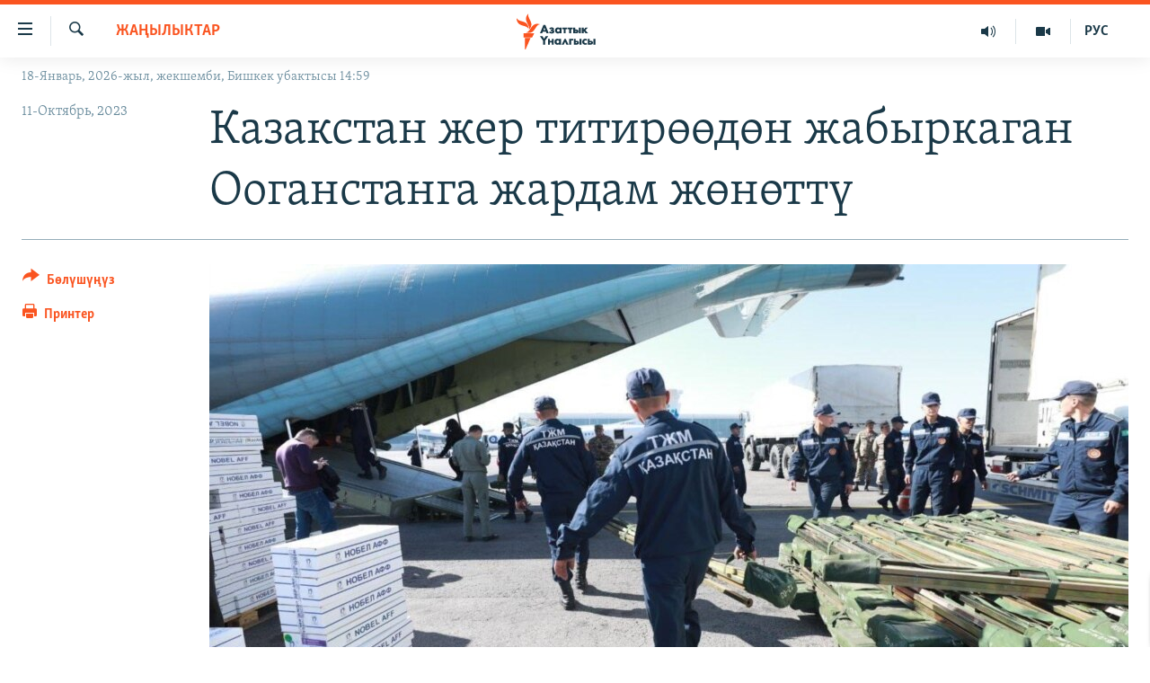

--- FILE ---
content_type: text/html; charset=utf-8
request_url: https://www.azattyk.org/a/32632608.html
body_size: 19309
content:

<!DOCTYPE html>
<html lang="ky" dir="ltr" class="no-js">
<head>
        <link rel="stylesheet" href="/Content/responsive/RFE/ky-KG/RFE-ky-KG.css?&amp;av=0.0.0.0&amp;cb=370">
<script src="https://tags.azattyk.org/rferl-pangea/prod/utag.sync.js"></script><script type='text/javascript' src='https://www.youtube.com/iframe_api' async></script>            <link rel="manifest" href="/manifest.json">
    <script type="text/javascript">
        //a general 'js' detection, must be on top level in <head>, due to CSS performance
        document.documentElement.className = "js";
        var cacheBuster = "370";
        var appBaseUrl = "/";
        var imgEnhancerBreakpoints = [0, 144, 256, 408, 650, 1023, 1597];
        var isLoggingEnabled = false;
        var isPreviewPage = false;
        var isLivePreviewPage = false;

        if (!isPreviewPage) {
            window.RFE = window.RFE || {};
            window.RFE.cacheEnabledByParam = window.location.href.indexOf('nocache=1') === -1;

            const url = new URL(window.location.href);
            const params = new URLSearchParams(url.search);

            // Remove the 'nocache' parameter
            params.delete('nocache');

            // Update the URL without the 'nocache' parameter
            url.search = params.toString();
            window.history.replaceState(null, '', url.toString());
        } else {
            window.addEventListener('load', function() {
                const links = window.document.links;
                for (let i = 0; i < links.length; i++) {
                    links[i].href = '#';
                    links[i].target = '_self';
                }
             })
        }

var pwaEnabled = false;        var swCacheDisabled;
    </script>
    <meta charset="utf-8" />

            <title>&#x41A;&#x430;&#x437;&#x430;&#x43A;&#x441;&#x442;&#x430;&#x43D; &#x436;&#x435;&#x440; &#x442;&#x438;&#x442;&#x438;&#x440;&#x4E9;&#x4E9;&#x434;&#x4E9;&#x43D; &#x436;&#x430;&#x431;&#x44B;&#x440;&#x43A;&#x430;&#x433;&#x430;&#x43D; &#x41E;&#x43E;&#x433;&#x430;&#x43D;&#x441;&#x442;&#x430;&#x43D;&#x433;&#x430; &#x436;&#x430;&#x440;&#x434;&#x430;&#x43C; &#x436;&#x4E9;&#x43D;&#x4E9;&#x442;&#x442;&#x4AF;</title>
            <meta name="description" content="&#x41A;&#x430;&#x437;&#x430;&#x43A;&#x441;&#x442;&#x430;&#x43D;&#x434;&#x44B;&#x43D; &#x427;&#x443;&#x43A;&#x443;&#x43B; &#x43A;&#x44B;&#x440;&#x434;&#x430;&#x430;&#x43B;&#x434;&#x430;&#x440; &#x43C;&#x438;&#x43D;&#x438;&#x441;&#x442;&#x440;&#x43B;&#x438;&#x433;&#x438; &#x436;&#x435;&#x440; &#x442;&#x438;&#x442;&#x438;&#x440;&#x4E9;&#x4E9;&#x43D;&#x4AF;&#x43D; &#x43A;&#x435;&#x441;&#x435;&#x43F;&#x435;&#x442;&#x442;&#x435;&#x440;&#x438;&#x43D; &#x436;&#x43E;&#x44E;&#x443; &#x4AF;&#x447;&#x4AF;&#x43D; &#x41E;&#x43E;&#x433;&#x430;&#x43D;&#x441;&#x442;&#x430;&#x43D;&#x433;&#x430; &#x433;&#x443;&#x43C;&#x430;&#x43D;&#x438;&#x442;&#x430;&#x440;&#x434;&#x44B;&#x43A; &#x436;&#x430;&#x440;&#x434;&#x430;&#x43C; &#x436;&#x4E9;&#x43D;&#x4E9;&#x442;&#x4AF;&#x43B;&#x433;&#x4E9;&#x43D;&#x4AF;&#x43D; &#x431;&#x438;&#x43B;&#x434;&#x438;&#x440;&#x434;&#x438;. &#x41C;&#x430;&#x430;&#x43B;&#x44B;&#x43C;&#x430;&#x442;&#x43A;&#x430; &#x43A;&#x430;&#x440;&#x430;&#x433;&#x430;&#x43D;&#x434;&#x430;, &#x423;&#x43B;&#x443;&#x442;&#x442;&#x443;&#x43A; &#x433;&#x432;&#x430;&#x440;&#x434;&#x438;&#x44F;&#x43D;&#x44B;&#x43D; &#x443;&#x447;&#x430;&#x433;&#x44B; &#x434;&#x430;&#x440;&#x44B;-&#x434;&#x430;&#x440;&#x43C;&#x435;&#x43A;, &#x447;&#x430;&#x442;&#x44B;&#x440;&#x43B;&#x430;&#x440;&#x434;&#x44B; &#x436;&#x435;&#x442;&#x438;&#x440;&#x438;&#x43F; &#x43A;&#x435;&#x442;&#x442;&#x438;. &#x410;&#x437;&#x44B;&#x43A;-&#x442;&#x4AF;&#x43B;&#x4AF;&#x43A;, &#x43A;&#x438;&#x439;&#x438;&#x43C;-&#x43A;&#x435;&#x447;&#x435;, &#x436;&#x443;&#x443;&#x440;&#x43A;&#x430;&#x43D;-&#x442;&#x4E9;&#x448;&#x4E9;&#x43A;&#x442;&#x4E9;&#x440;&#x434;&#x4AF; &#x442;&#x435;&#x43C;&#x438;&#x440; &#x436;&#x43E;&#x43B; &#x43C;&#x435;&#x43D;&#x435;&#x43D; &#x430;&#x43B;&#x44B;&#x43F; &#x431;&#x430;&#x440;&#x44B;&#x448;&#x430;&#x442;...." />
                <meta name="keywords" content="Жаңылыктар" />
    <meta name="viewport" content="width=device-width, initial-scale=1.0" />


    <meta http-equiv="X-UA-Compatible" content="IE=edge" />

<meta name="robots" content="max-image-preview:large"><meta property="fb:pages" content="132515023525838" /> <meta name="yandex-verification" content="9f3418917dcb252c" />

        <link href="https://www.azattyk.org/a/32632608.html" rel="canonical" />

        <meta name="apple-mobile-web-app-title" content="&#x410;&#x437;&#x430;&#x442;&#x442;&#x44B;&#x43A;" />
        <meta name="apple-mobile-web-app-status-bar-style" content="black" />
            <meta name="apple-itunes-app" content="app-id=1521472502, app-argument=//32632608.ltr" />
            <meta property="fb:admins" content="&#x424;&#x435;&#x439;&#x441;&#x431;&#x443;&#x43A;&#x442;&#x430;&#x433;&#x44B; &#x441;&#x430;&#x43D;&#x430;&#x440;&#x438;&#x43F;&#x442;&#x438;&#x43A; &#x43A;&#x4E9;&#x440;&#x441;&#x4E9;&#x442;&#x43A;&#x4AF;&#x447;:" />
<meta content="&#x41A;&#x430;&#x437;&#x430;&#x43A;&#x441;&#x442;&#x430;&#x43D; &#x436;&#x435;&#x440; &#x442;&#x438;&#x442;&#x438;&#x440;&#x4E9;&#x4E9;&#x434;&#x4E9;&#x43D; &#x436;&#x430;&#x431;&#x44B;&#x440;&#x43A;&#x430;&#x433;&#x430;&#x43D; &#x41E;&#x43E;&#x433;&#x430;&#x43D;&#x441;&#x442;&#x430;&#x43D;&#x433;&#x430; &#x436;&#x430;&#x440;&#x434;&#x430;&#x43C; &#x436;&#x4E9;&#x43D;&#x4E9;&#x442;&#x442;&#x4AF;" property="og:title"></meta>
<meta content="&#x41A;&#x430;&#x437;&#x430;&#x43A;&#x441;&#x442;&#x430;&#x43D;&#x434;&#x44B;&#x43D; &#x427;&#x443;&#x43A;&#x443;&#x43B; &#x43A;&#x44B;&#x440;&#x434;&#x430;&#x430;&#x43B;&#x434;&#x430;&#x440; &#x43C;&#x438;&#x43D;&#x438;&#x441;&#x442;&#x440;&#x43B;&#x438;&#x433;&#x438; &#x436;&#x435;&#x440; &#x442;&#x438;&#x442;&#x438;&#x440;&#x4E9;&#x4E9;&#x43D;&#x4AF;&#x43D; &#x43A;&#x435;&#x441;&#x435;&#x43F;&#x435;&#x442;&#x442;&#x435;&#x440;&#x438;&#x43D; &#x436;&#x43E;&#x44E;&#x443; &#x4AF;&#x447;&#x4AF;&#x43D; &#x41E;&#x43E;&#x433;&#x430;&#x43D;&#x441;&#x442;&#x430;&#x43D;&#x433;&#x430; &#x433;&#x443;&#x43C;&#x430;&#x43D;&#x438;&#x442;&#x430;&#x440;&#x434;&#x44B;&#x43A; &#x436;&#x430;&#x440;&#x434;&#x430;&#x43C; &#x436;&#x4E9;&#x43D;&#x4E9;&#x442;&#x4AF;&#x43B;&#x433;&#x4E9;&#x43D;&#x4AF;&#x43D; &#x431;&#x438;&#x43B;&#x434;&#x438;&#x440;&#x434;&#x438;. &#x41C;&#x430;&#x430;&#x43B;&#x44B;&#x43C;&#x430;&#x442;&#x43A;&#x430; &#x43A;&#x430;&#x440;&#x430;&#x433;&#x430;&#x43D;&#x434;&#x430;, &#x423;&#x43B;&#x443;&#x442;&#x442;&#x443;&#x43A; &#x433;&#x432;&#x430;&#x440;&#x434;&#x438;&#x44F;&#x43D;&#x44B;&#x43D; &#x443;&#x447;&#x430;&#x433;&#x44B; &#x434;&#x430;&#x440;&#x44B;-&#x434;&#x430;&#x440;&#x43C;&#x435;&#x43A;, &#x447;&#x430;&#x442;&#x44B;&#x440;&#x43B;&#x430;&#x440;&#x434;&#x44B; &#x436;&#x435;&#x442;&#x438;&#x440;&#x438;&#x43F; &#x43A;&#x435;&#x442;&#x442;&#x438;. &#x410;&#x437;&#x44B;&#x43A;-&#x442;&#x4AF;&#x43B;&#x4AF;&#x43A;, &#x43A;&#x438;&#x439;&#x438;&#x43C;-&#x43A;&#x435;&#x447;&#x435;, &#x436;&#x443;&#x443;&#x440;&#x43A;&#x430;&#x43D;-&#x442;&#x4E9;&#x448;&#x4E9;&#x43A;&#x442;&#x4E9;&#x440;&#x434;&#x4AF; &#x442;&#x435;&#x43C;&#x438;&#x440; &#x436;&#x43E;&#x43B; &#x43C;&#x435;&#x43D;&#x435;&#x43D; &#x430;&#x43B;&#x44B;&#x43F; &#x431;&#x430;&#x440;&#x44B;&#x448;&#x430;&#x442;...." property="og:description"></meta>
<meta content="article" property="og:type"></meta>
<meta content="https://www.azattyk.org/a/32632608.html" property="og:url"></meta>
<meta content="&#x410;&#x437;&#x430;&#x442;&#x442;&#x44B;&#x43A; &#x3A5;&#x43D;&#x430;&#x43B;&#x433;&#x44B;&#x441;&#x44B;" property="og:site_name"></meta>
<meta content="https://www.facebook.com/Azattyk.unalgysy" property="article:publisher"></meta>
<meta content="https://gdb.rferl.org/01000000-0aff-0242-8ea1-08dbca1d15bf_cx0_cy8_cw0_w1200_h630.jpg" property="og:image"></meta>
<meta content="1200" property="og:image:width"></meta>
<meta content="630" property="og:image:height"></meta>
<meta content="460215691922613" property="fb:app_id"></meta>
<meta content="summary_large_image" name="twitter:card"></meta>
<meta content="@Azattyk_Radiosu" name="twitter:site"></meta>
<meta content="https://gdb.rferl.org/01000000-0aff-0242-8ea1-08dbca1d15bf_cx0_cy8_cw0_w1200_h630.jpg" name="twitter:image"></meta>
<meta content="&#x41A;&#x430;&#x437;&#x430;&#x43A;&#x441;&#x442;&#x430;&#x43D; &#x436;&#x435;&#x440; &#x442;&#x438;&#x442;&#x438;&#x440;&#x4E9;&#x4E9;&#x434;&#x4E9;&#x43D; &#x436;&#x430;&#x431;&#x44B;&#x440;&#x43A;&#x430;&#x433;&#x430;&#x43D; &#x41E;&#x43E;&#x433;&#x430;&#x43D;&#x441;&#x442;&#x430;&#x43D;&#x433;&#x430; &#x436;&#x430;&#x440;&#x434;&#x430;&#x43C; &#x436;&#x4E9;&#x43D;&#x4E9;&#x442;&#x442;&#x4AF;" name="twitter:title"></meta>
<meta content="&#x41A;&#x430;&#x437;&#x430;&#x43A;&#x441;&#x442;&#x430;&#x43D;&#x434;&#x44B;&#x43D; &#x427;&#x443;&#x43A;&#x443;&#x43B; &#x43A;&#x44B;&#x440;&#x434;&#x430;&#x430;&#x43B;&#x434;&#x430;&#x440; &#x43C;&#x438;&#x43D;&#x438;&#x441;&#x442;&#x440;&#x43B;&#x438;&#x433;&#x438; &#x436;&#x435;&#x440; &#x442;&#x438;&#x442;&#x438;&#x440;&#x4E9;&#x4E9;&#x43D;&#x4AF;&#x43D; &#x43A;&#x435;&#x441;&#x435;&#x43F;&#x435;&#x442;&#x442;&#x435;&#x440;&#x438;&#x43D; &#x436;&#x43E;&#x44E;&#x443; &#x4AF;&#x447;&#x4AF;&#x43D; &#x41E;&#x43E;&#x433;&#x430;&#x43D;&#x441;&#x442;&#x430;&#x43D;&#x433;&#x430; &#x433;&#x443;&#x43C;&#x430;&#x43D;&#x438;&#x442;&#x430;&#x440;&#x434;&#x44B;&#x43A; &#x436;&#x430;&#x440;&#x434;&#x430;&#x43C; &#x436;&#x4E9;&#x43D;&#x4E9;&#x442;&#x4AF;&#x43B;&#x433;&#x4E9;&#x43D;&#x4AF;&#x43D; &#x431;&#x438;&#x43B;&#x434;&#x438;&#x440;&#x434;&#x438;. &#x41C;&#x430;&#x430;&#x43B;&#x44B;&#x43C;&#x430;&#x442;&#x43A;&#x430; &#x43A;&#x430;&#x440;&#x430;&#x433;&#x430;&#x43D;&#x434;&#x430;, &#x423;&#x43B;&#x443;&#x442;&#x442;&#x443;&#x43A; &#x433;&#x432;&#x430;&#x440;&#x434;&#x438;&#x44F;&#x43D;&#x44B;&#x43D; &#x443;&#x447;&#x430;&#x433;&#x44B; &#x434;&#x430;&#x440;&#x44B;-&#x434;&#x430;&#x440;&#x43C;&#x435;&#x43A;, &#x447;&#x430;&#x442;&#x44B;&#x440;&#x43B;&#x430;&#x440;&#x434;&#x44B; &#x436;&#x435;&#x442;&#x438;&#x440;&#x438;&#x43F; &#x43A;&#x435;&#x442;&#x442;&#x438;. &#x410;&#x437;&#x44B;&#x43A;-&#x442;&#x4AF;&#x43B;&#x4AF;&#x43A;, &#x43A;&#x438;&#x439;&#x438;&#x43C;-&#x43A;&#x435;&#x447;&#x435;, &#x436;&#x443;&#x443;&#x440;&#x43A;&#x430;&#x43D;-&#x442;&#x4E9;&#x448;&#x4E9;&#x43A;&#x442;&#x4E9;&#x440;&#x434;&#x4AF; &#x442;&#x435;&#x43C;&#x438;&#x440; &#x436;&#x43E;&#x43B; &#x43C;&#x435;&#x43D;&#x435;&#x43D; &#x430;&#x43B;&#x44B;&#x43F; &#x431;&#x430;&#x440;&#x44B;&#x448;&#x430;&#x442;...." name="twitter:description"></meta>
                    <link rel="amphtml" href="https://www.azattyk.org/amp/32632608.html" />
<script type="application/ld+json">{"articleSection":"Жаңылыктар","isAccessibleForFree":true,"headline":"Казакстан жер титирөөдөн жабыркаган Ооганстанга жардам жөнөттү","inLanguage":"ky-KG","keywords":"Жаңылыктар","author":{"@type":"Person","name":"ЭЕ/АҮ"},"datePublished":"2023-10-11 08:44:41Z","dateModified":"2023-10-11 08:44:41Z","publisher":{"logo":{"width":512,"height":220,"@type":"ImageObject","url":"https://www.azattyk.org/Content/responsive/RFE/ky-KG/img/logo.png"},"@type":"NewsMediaOrganization","url":"https://www.azattyk.org","sameAs":["https://www.facebook.com/azattyk.org","https://twitter.com/Azattyk_Radiosu","https://www.youtube.com/user/AzattykUnalgysy","https://telegram.me/Azattyk_radiosu","https://soundcloud.com/azattyk-audio","https://www.instagram.com/azattyk.kg/","https://www.whatsapp.com/channel/0029VaEfXksHbFV2MNnL1I3E","https://www.whatsapp.com/channel/0029VaEfXksHbFV2MNnL1I3E"],"name":"Азаттык Үналгысы | Кыргызстан: видео, фото, кабарлар","alternateName":""},"@context":"https://schema.org","@type":"NewsArticle","mainEntityOfPage":"https://www.azattyk.org/a/32632608.html","url":"https://www.azattyk.org/a/32632608.html","description":"Казакстандын Чукул кырдаалдар министрлиги жер титирөөнүн кесепеттерин жоюу үчүн Ооганстанга гуманитардык жардам жөнөтүлгөнүн билдирди. Маалыматка караганда, Улуттук гвардиянын учагы дары-дармек, чатырларды жетирип кетти. Азык-түлүк, кийим-кече, жууркан-төшөктөрдү темир жол менен алып барышат....","image":{"width":1080,"height":608,"@type":"ImageObject","url":"https://gdb.rferl.org/01000000-0aff-0242-8ea1-08dbca1d15bf_cx0_cy8_cw0_w1080_h608.jpg"},"name":"Казакстан жер титирөөдөн жабыркаган Ооганстанга жардам жөнөттү"}</script>
    <script src="/Scripts/responsive/infographics.bundle.min.js?&amp;av=0.0.0.0&amp;cb=370"></script>
        <script src="/Scripts/responsive/dollardom.min.js?&amp;av=0.0.0.0&amp;cb=370"></script>
        <script src="/Scripts/responsive/modules/commons.js?&amp;av=0.0.0.0&amp;cb=370"></script>
        <script src="/Scripts/responsive/modules/app_code.js?&amp;av=0.0.0.0&amp;cb=370"></script>

        <link rel="icon" type="image/svg+xml" href="/Content/responsive/RFE/img/webApp/favicon.svg" />
        <link rel="alternate icon" href="/Content/responsive/RFE/img/webApp/favicon.ico" />
            <link rel="mask-icon" color="#ea6903" href="/Content/responsive/RFE/img/webApp/favicon_safari.svg" />
        <link rel="apple-touch-icon" sizes="152x152" href="/Content/responsive/RFE/img/webApp/ico-152x152.png" />
        <link rel="apple-touch-icon" sizes="144x144" href="/Content/responsive/RFE/img/webApp/ico-144x144.png" />
        <link rel="apple-touch-icon" sizes="114x114" href="/Content/responsive/RFE/img/webApp/ico-114x114.png" />
        <link rel="apple-touch-icon" sizes="72x72" href="/Content/responsive/RFE/img/webApp/ico-72x72.png" />
        <link rel="apple-touch-icon-precomposed" href="/Content/responsive/RFE/img/webApp/ico-57x57.png" />
        <link rel="icon" sizes="192x192" href="/Content/responsive/RFE/img/webApp/ico-192x192.png" />
        <link rel="icon" sizes="128x128" href="/Content/responsive/RFE/img/webApp/ico-128x128.png" />
        <meta name="msapplication-TileColor" content="#ffffff" />
        <meta name="msapplication-TileImage" content="/Content/responsive/RFE/img/webApp/ico-144x144.png" />
                <link rel="preload" href="/Content/responsive/fonts/Skolar-Lt_Cyrl_v2.4.woff" type="font/woff" as="font" crossorigin="anonymous" />
    <link rel="alternate" type="application/rss+xml" title="RFE/RL - Top Stories [RSS]" href="/api/" />
    <link rel="sitemap" type="application/rss+xml" href="/sitemap.xml" />
    
    



</head>
<body class=" nav-no-loaded cc_theme pg-article print-lay-article js-category-to-nav nojs-images date-time-enabled">
        <script type="text/javascript" >
            var analyticsData = {url:"https://www.azattyk.org/a/32632608.html",property_id:"419",article_uid:"32632608",page_title:"Казакстан жер титирөөдөн жабыркаган Ооганстанга жардам жөнөттү",page_type:"article",content_type:"article",subcontent_type:"article",last_modified:"2023-10-11 08:44:41Z",pub_datetime:"2023-10-11 08:44:41Z",pub_year:"2023",pub_month:"10",pub_day:"11",pub_hour:"08",pub_weekday:"Wednesday",section:"жаңылыктар",english_section:"ky-news",byline:"",categories:"ky-news",domain:"www.azattyk.org",language:"Kyrgyz",language_service:"RFERL Kyrgyz",platform:"web",copied:"no",copied_article:"",copied_title:"",runs_js:"Yes",cms_release:"8.44.0.0.370",enviro_type:"prod",slug:"",entity:"RFE",short_language_service:"KYR",platform_short:"W",page_name:"Казакстан жер титирөөдөн жабыркаган Ооганстанга жардам жөнөттү"};
        </script>
<noscript><iframe src="https://www.googletagmanager.com/ns.html?id=GTM-WXZBPZ" height="0" width="0" style="display:none;visibility:hidden"></iframe></noscript>        <script type="text/javascript" data-cookiecategory="analytics">
            var gtmEventObject = Object.assign({}, analyticsData, {event: 'page_meta_ready'});window.dataLayer = window.dataLayer || [];window.dataLayer.push(gtmEventObject);
            if (top.location === self.location) { //if not inside of an IFrame
                 var renderGtm = "true";
                 if (renderGtm === "true") {
            (function(w,d,s,l,i){w[l]=w[l]||[];w[l].push({'gtm.start':new Date().getTime(),event:'gtm.js'});var f=d.getElementsByTagName(s)[0],j=d.createElement(s),dl=l!='dataLayer'?'&l='+l:'';j.async=true;j.src='//www.googletagmanager.com/gtm.js?id='+i+dl;f.parentNode.insertBefore(j,f);})(window,document,'script','dataLayer','GTM-WXZBPZ');
                 }
            }
        </script>
        <!--Analytics tag js version start-->
            <script type="text/javascript" data-cookiecategory="analytics">
                var utag_data = Object.assign({}, analyticsData, {});
if(typeof(TealiumTagFrom)==='function' && typeof(TealiumTagSearchKeyword)==='function') {
var utag_from=TealiumTagFrom();var utag_searchKeyword=TealiumTagSearchKeyword();
if(utag_searchKeyword!=null && utag_searchKeyword!=='' && utag_data["search_keyword"]==null) utag_data["search_keyword"]=utag_searchKeyword;if(utag_from!=null && utag_from!=='') utag_data["from"]=TealiumTagFrom();}
                if(window.top!== window.self&&utag_data.page_type==="snippet"){utag_data.page_type = 'iframe';}
                try{if(window.top!==window.self&&window.self.location.hostname===window.top.location.hostname){utag_data.platform = 'self-embed';utag_data.platform_short = 'se';}}catch(e){if(window.top!==window.self&&window.self.location.search.includes("platformType=self-embed")){utag_data.platform = 'cross-promo';utag_data.platform_short = 'cp';}}
                (function(a,b,c,d){    a="https://tags.azattyk.org/rferl-pangea/prod/utag.js";    b=document;c="script";d=b.createElement(c);d.src=a;d.type="text/java"+c;d.async=true;    a=b.getElementsByTagName(c)[0];a.parentNode.insertBefore(d,a);    })();
            </script>
        <!--Analytics tag js version end-->
<!-- Analytics tag management NoScript -->
<noscript>
<img style="position: absolute; border: none;" src="https://ssc.azattyk.org/b/ss/bbgprod,bbgentityrferl/1/G.4--NS/1135771799?pageName=rfe%3akyr%3aw%3aarticle%3a%d0%9a%d0%b0%d0%b7%d0%b0%d0%ba%d1%81%d1%82%d0%b0%d0%bd%20%d0%b6%d0%b5%d1%80%20%d1%82%d0%b8%d1%82%d0%b8%d1%80%d3%a9%d3%a9%d0%b4%d3%a9%d0%bd%20%d0%b6%d0%b0%d0%b1%d1%8b%d1%80%d0%ba%d0%b0%d0%b3%d0%b0%d0%bd%20%d0%9e%d0%be%d0%b3%d0%b0%d0%bd%d1%81%d1%82%d0%b0%d0%bd%d0%b3%d0%b0%20%d0%b6%d0%b0%d1%80%d0%b4%d0%b0%d0%bc%20%d0%b6%d3%a9%d0%bd%d3%a9%d1%82%d1%82%d2%af&amp;c6=%d0%9a%d0%b0%d0%b7%d0%b0%d0%ba%d1%81%d1%82%d0%b0%d0%bd%20%d0%b6%d0%b5%d1%80%20%d1%82%d0%b8%d1%82%d0%b8%d1%80%d3%a9%d3%a9%d0%b4%d3%a9%d0%bd%20%d0%b6%d0%b0%d0%b1%d1%8b%d1%80%d0%ba%d0%b0%d0%b3%d0%b0%d0%bd%20%d0%9e%d0%be%d0%b3%d0%b0%d0%bd%d1%81%d1%82%d0%b0%d0%bd%d0%b3%d0%b0%20%d0%b6%d0%b0%d1%80%d0%b4%d0%b0%d0%bc%20%d0%b6%d3%a9%d0%bd%d3%a9%d1%82%d1%82%d2%af&amp;v36=8.44.0.0.370&amp;v6=D=c6&amp;g=https%3a%2f%2fwww.azattyk.org%2fa%2f32632608.html&amp;c1=D=g&amp;v1=D=g&amp;events=event1,event52&amp;c16=rferl%20kyrgyz&amp;v16=D=c16&amp;c5=ky-news&amp;v5=D=c5&amp;ch=%d0%96%d0%b0%d2%a3%d1%8b%d0%bb%d1%8b%d0%ba%d1%82%d0%b0%d1%80&amp;c15=kyrgyz&amp;v15=D=c15&amp;c4=article&amp;v4=D=c4&amp;c14=32632608&amp;v14=D=c14&amp;v20=no&amp;c17=web&amp;v17=D=c17&amp;mcorgid=518abc7455e462b97f000101%40adobeorg&amp;server=www.azattyk.org&amp;pageType=D=c4&amp;ns=bbg&amp;v29=D=server&amp;v25=rfe&amp;v30=419&amp;v105=D=User-Agent " alt="analytics" width="1" height="1" /></noscript>
<!-- End of Analytics tag management NoScript -->


        <!--*** Accessibility links - For ScreenReaders only ***-->
        <section>
            <div class="sr-only">
                <h2>&#x41B;&#x438;&#x43D;&#x43A;&#x442;&#x435;&#x440; </h2>
                <ul>
                    <li><a href="#content" data-disable-smooth-scroll="1">&#x41C;&#x430;&#x437;&#x43C;&#x443;&#x43D;&#x433;&#x430; &#x4E9;&#x442;&#x4AF;&#x4A3;&#x4AF;&#x437;</a></li>
                    <li><a href="#navigation" data-disable-smooth-scroll="1">&#x41D;&#x430;&#x432;&#x438;&#x433;&#x430;&#x446;&#x438;&#x44F;&#x433;&#x430; &#x4E9;&#x442;&#x4AF;&#x4A3;&#x4AF;&#x437;</a></li>
                    <li><a href="#txtHeaderSearch" data-disable-smooth-scroll="1">&#x418;&#x437;&#x434;&#x4E9;&#x4E9;&#x433;&#x4E9; &#x441;&#x430;&#x43B;&#x44B;&#x4A3;&#x44B;&#x437;</a></li>
                </ul>
            </div>
        </section>
    




<div dir="ltr">
    <div id="page">
            <aside>

<div class="c-lightbox overlay-modal">
    <div class="c-lightbox__intro">
        <h2 class="c-lightbox__intro-title"></h2>
        <button class="btn btn--rounded c-lightbox__btn c-lightbox__intro-next" title="&#x410;&#x43B;&#x434;&#x44B;&#x433;&#x430;">
            <span class="ico ico--rounded ico-chevron-forward"></span>
            <span class="sr-only">&#x410;&#x43B;&#x434;&#x44B;&#x433;&#x430;</span>
        </button>
    </div>
    <div class="c-lightbox__nav">
        <button class="btn btn--rounded c-lightbox__btn c-lightbox__btn--close" title="&#x416;&#x430;&#x431;&#x443;&#x443;">
            <span class="ico ico--rounded ico-close"></span>
            <span class="sr-only">&#x416;&#x430;&#x431;&#x443;&#x443;</span>
        </button>
        <button class="btn btn--rounded c-lightbox__btn c-lightbox__btn--prev" title="&#x410;&#x440;&#x442;&#x43A;&#x430;">
            <span class="ico ico--rounded ico-chevron-backward"></span>
            <span class="sr-only">&#x410;&#x440;&#x442;&#x43A;&#x430;</span>
        </button>
        <button class="btn btn--rounded c-lightbox__btn c-lightbox__btn--next" title="&#x410;&#x43B;&#x434;&#x44B;&#x433;&#x430;">
            <span class="ico ico--rounded ico-chevron-forward"></span>
            <span class="sr-only">&#x410;&#x43B;&#x434;&#x44B;&#x433;&#x430;</span>
        </button>
    </div>
    <div class="c-lightbox__content-wrap">
        <figure class="c-lightbox__content">
            <span class="c-spinner c-spinner--lightbox">
                <img src="/Content/responsive/img/player-spinner.png"
                     alt="please wait"
                     title="please wait" />
            </span>
            <div class="c-lightbox__img">
                <div class="thumb">
                    <img src="" alt="" />
                </div>
            </div>
            <figcaption>
                <div class="c-lightbox__info c-lightbox__info--foot">
                    <span class="c-lightbox__counter"></span>
                    <span class="caption c-lightbox__caption"></span>
                </div>
            </figcaption>
        </figure>
    </div>
    <div class="hidden">
        <div class="content-advisory__box content-advisory__box--lightbox">
            <span class="content-advisory__box-text">&#x421;&#x4AF;&#x440;&#x4E9;&#x442; &#x430;&#x439;&#x440;&#x44B;&#x43C; &#x43E;&#x43A;&#x443;&#x440;&#x43C;&#x430;&#x43D;&#x434;&#x430;&#x440; &#x4AF;&#x447;&#x4AF;&#x43D; &#x4AF;&#x440;&#x4E9;&#x439; &#x443;&#x447;&#x443;&#x440;&#x433;&#x430;&#x43D; &#x43C;&#x430;&#x430;&#x43D;&#x430;&#x439; &#x436;&#x430;&#x440;&#x430;&#x442;&#x44B;&#x448;&#x44B; &#x43C;&#x4AF;&#x43C;&#x43A;&#x4AF;&#x43D;</span>
            <button class="btn btn--transparent content-advisory__box-btn m-t-md" value="text" type="button">
                <span class="btn__text">
                    &#x431;&#x430;&#x441;&#x44B;&#x43F; &#x43A;&#x4E9;&#x440;&#x4AF;&#x4A3;&#x4AF;&#x437;
                </span>
            </button>
        </div>
    </div>
</div>

<div class="print-dialogue">
    <div class="container">
        <h3 class="print-dialogue__title section-head">&#x41F;&#x440;&#x438;&#x43D;&#x442;&#x435;&#x440;&#x434;&#x435;&#x43D; &#x447;&#x44B;&#x433;&#x430;&#x440;&#x443;&#x443;:</h3>
        <div class="print-dialogue__opts">
            <ul class="print-dialogue__opt-group">
                <li class="form__group form__group--checkbox">
                    <input class="form__check " id="checkboxImages" name="checkboxImages" type="checkbox" checked="checked" />
                    <label for="checkboxImages" class="form__label m-t-md">&#x421;&#x4AF;&#x440;&#x4E9;&#x442;&#x442;&#x4E9;&#x440;</label>
                </li>
                <li class="form__group form__group--checkbox">
                    <input class="form__check " id="checkboxMultimedia" name="checkboxMultimedia" type="checkbox" checked="checked" />
                    <label for="checkboxMultimedia" class="form__label m-t-md">Multimedia</label>
                </li>
            </ul>
            <ul class="print-dialogue__opt-group">
                <li class="form__group form__group--checkbox">
                    <input class="form__check " id="checkboxEmbedded" name="checkboxEmbedded" type="checkbox" checked="checked" />
                    <label for="checkboxEmbedded" class="form__label m-t-md">&#x422;&#x438;&#x440;&#x43A;&#x435;&#x43B;&#x433;&#x435;&#x43D; &#x43C;&#x430;&#x437;&#x43C;&#x443;&#x43D;</label>
                </li>
                <li class="hidden">
                    <input class="form__check " id="checkboxComments" name="checkboxComments" type="checkbox" />
                    <label for="checkboxComments" class="form__label m-t-md">&#x41A;&#x43E;&#x43C;&#x43C;&#x435;&#x43D;&#x442;&#x430;&#x440;&#x438;&#x439;&#x43B;&#x435;&#x440;</label>
                </li>
            </ul>
        </div>
        <div class="print-dialogue__buttons">
            <button class="btn  btn--secondary close-button" type="button" title="&#x411;&#x430;&#x448; &#x442;&#x430;&#x440;&#x442;&#x443;&#x443;">
                <span class="btn__text ">&#x411;&#x430;&#x448; &#x442;&#x430;&#x440;&#x442;&#x443;&#x443;</span>
            </button>
            <button class="btn  btn-cust-print m-l-sm" type="button" title="&#x41F;&#x440;&#x438;&#x43D;&#x442;&#x435;&#x440;">
                <span class="btn__text ">&#x41F;&#x440;&#x438;&#x43D;&#x442;&#x435;&#x440;</span>
            </button>
        </div>
    </div>
</div>                
<div class="ctc-message pos-fix">
    <div class="ctc-message__inner">&#x428;&#x438;&#x43B;&#x442;&#x435;&#x43C;&#x435; &#x43A;&#x4E9;&#x447;&#x4AF;&#x440;&#x4AF;&#x43B;&#x434;&#x4AF;</div>
</div>
            </aside>

<div class="hdr-20 hdr-20--big">
    <div class="hdr-20__inner">
        <div class="hdr-20__max pos-rel">
            <div class="hdr-20__side hdr-20__side--primary d-flex">
                <label data-for="main-menu-ctrl" data-switcher-trigger="true" data-switch-target="main-menu-ctrl" class="burger hdr-trigger pos-rel trans-trigger" data-trans-evt="click" data-trans-id="menu">
                    <span class="ico ico-close hdr-trigger__ico hdr-trigger__ico--close burger__ico burger__ico--close"></span>
                    <span class="ico ico-menu hdr-trigger__ico hdr-trigger__ico--open burger__ico burger__ico--open"></span>
                </label>
                <div class="menu-pnl pos-fix trans-target" data-switch-target="main-menu-ctrl" data-trans-id="menu">
                    <div class="menu-pnl__inner">
                        <nav class="main-nav menu-pnl__item menu-pnl__item--first">
                            <ul class="main-nav__list accordeon" data-analytics-tales="false" data-promo-name="link" data-location-name="nav,secnav">
                                

        <li class="main-nav__item">
            <a class="main-nav__item-name main-nav__item-name--link" href="/news" title="&#x416;&#x430;&#x4A3;&#x44B;&#x43B;&#x44B;&#x43A;&#x442;&#x430;&#x440;" data-item-name="ky-news" >&#x416;&#x430;&#x4A3;&#x44B;&#x43B;&#x44B;&#x43A;&#x442;&#x430;&#x440;</a>
        </li>

        <li class="main-nav__item accordeon__item" data-switch-target="menu-item-960">
            <label class="main-nav__item-name main-nav__item-name--label accordeon__control-label" data-switcher-trigger="true" data-for="menu-item-960">
                &#x41A;&#x44B;&#x440;&#x433;&#x44B;&#x437;&#x441;&#x442;&#x430;&#x43D;
                <span class="ico ico-chevron-down main-nav__chev"></span>
            </label>
            <div class="main-nav__sub-list">
                
    <a class="main-nav__item-name main-nav__item-name--link main-nav__item-name--sub" href="/Kyrgyzstan" title="&#x41A;&#x44B;&#x440;&#x433;&#x44B;&#x437;&#x441;&#x442;&#x430;&#x43D;" data-item-name="kyrgyzstan" >&#x41A;&#x44B;&#x440;&#x433;&#x44B;&#x437;&#x441;&#x442;&#x430;&#x43D;</a>

    <a class="main-nav__item-name main-nav__item-name--link main-nav__item-name--sub" href="/politics" title="&#x421;&#x430;&#x44F;&#x441;&#x430;&#x442;" data-item-name="saiasat" >&#x421;&#x430;&#x44F;&#x441;&#x430;&#x442;</a>

    <a class="main-nav__item-name main-nav__item-name--link main-nav__item-name--sub" href="/economics" title="&#x42D;&#x43A;&#x43E;&#x43D;&#x43E;&#x43C;&#x438;&#x43A;&#x430;" data-item-name="ky-economy" >&#x42D;&#x43A;&#x43E;&#x43D;&#x43E;&#x43C;&#x438;&#x43A;&#x430;</a>

    <a class="main-nav__item-name main-nav__item-name--link main-nav__item-name--sub" href="/culture" title="&#x43C;&#x430;&#x434;&#x430;&#x43D;&#x438;&#x44F;&#x442;" data-item-name="ky-culture" >&#x43C;&#x430;&#x434;&#x430;&#x43D;&#x438;&#x44F;&#x442;</a>

            </div>
        </li>

        <li class="main-nav__item accordeon__item" data-switch-target="menu-item-1030">
            <label class="main-nav__item-name main-nav__item-name--label accordeon__control-label" data-switcher-trigger="true" data-for="menu-item-1030">
                &#x414;&#x4AF;&#x439;&#x43D;&#x4E9;
                <span class="ico ico-chevron-down main-nav__chev"></span>
            </label>
            <div class="main-nav__sub-list">
                
    <a class="main-nav__item-name main-nav__item-name--link main-nav__item-name--sub" href="/world" title="&#x414;&#x4AF;&#x439;&#x43D;&#x4E9;" data-item-name="ky-world" >&#x414;&#x4AF;&#x439;&#x43D;&#x4E9;</a>

    <a class="main-nav__item-name main-nav__item-name--link main-nav__item-name--sub" href="/central-asia" title="&#x411;&#x43E;&#x440;&#x431;&#x43E;&#x440; &#x410;&#x437;&#x438;&#x44F;" data-item-name="ky-central_asia" >&#x411;&#x43E;&#x440;&#x431;&#x43E;&#x440; &#x410;&#x437;&#x438;&#x44F;</a>

            </div>
        </li>

        <li class="main-nav__item">
            <a class="main-nav__item-name main-nav__item-name--link" href="/p/8776.html" title="&#x423;&#x43A;&#x440;&#x430;&#x438;&#x43D;&#x430;" data-item-name="war-in-ukraine" >&#x423;&#x43A;&#x440;&#x430;&#x438;&#x43D;&#x430;</a>
        </li>

        <li class="main-nav__item">
            <a class="main-nav__item-name main-nav__item-name--link" href="/investigation" title="&#x410;&#x442;&#x430;&#x439;&#x44B;&#x43D; &#x438;&#x43B;&#x438;&#x43A;&#x442;&#x4E9;&#x4E9;" data-item-name="ky-special-investiagiton" >&#x410;&#x442;&#x430;&#x439;&#x44B;&#x43D; &#x438;&#x43B;&#x438;&#x43A;&#x442;&#x4E9;&#x4E9;</a>
        </li>

        <li class="main-nav__item accordeon__item" data-switch-target="menu-item-2922">
            <label class="main-nav__item-name main-nav__item-name--label accordeon__control-label" data-switcher-trigger="true" data-for="menu-item-2922">
                &#x422;&#x412; &#x43F;&#x440;&#x43E;&#x433;&#x440;&#x430;&#x43C;&#x43C;&#x430;&#x43B;&#x430;&#x440;
                <span class="ico ico-chevron-down main-nav__chev"></span>
            </label>
            <div class="main-nav__sub-list">
                
    <a class="main-nav__item-name main-nav__item-name--link main-nav__item-name--sub" href="/z/17386" title="&#x411;&#x4AF;&#x433;&#x4AF;&#x43D; &#x410;&#x437;&#x430;&#x442;&#x442;&#x44B;&#x43A;&#x442;&#x430;" data-item-name="world-news" >&#x411;&#x4AF;&#x433;&#x4AF;&#x43D; &#x410;&#x437;&#x430;&#x442;&#x442;&#x44B;&#x43A;&#x442;&#x430;</a>

    <a class="main-nav__item-name main-nav__item-name--link main-nav__item-name--sub" href="/ExpertterTV" title="&#x42D;&#x43A;&#x441;&#x43F;&#x435;&#x440;&#x442;&#x442;&#x435;&#x440; &#x442;&#x430;&#x43B;&#x434;&#x430;&#x439;&#x442;" data-item-name="experts_analyze" >&#x42D;&#x43A;&#x441;&#x43F;&#x435;&#x440;&#x442;&#x442;&#x435;&#x440; &#x442;&#x430;&#x43B;&#x434;&#x430;&#x439;&#x442;</a>

    <a class="main-nav__item-name main-nav__item-name--link main-nav__item-name--sub" href="/DuinoTV" title="&#x411;&#x438;&#x437; &#x436;&#x430;&#x43D;&#x430; &#x434;&#x4AF;&#x439;&#x43D;&#x4E9;" data-item-name="world-and-us-tv" >&#x411;&#x438;&#x437; &#x436;&#x430;&#x43D;&#x430; &#x434;&#x4AF;&#x439;&#x43D;&#x4E9;</a>

    <a class="main-nav__item-name main-nav__item-name--link main-nav__item-name--sub" href="/DanisteTV" title="&#x414;&#x430;&#x43D;&#x438;&#x441;&#x442;&#x435;" data-item-name="daniste" >&#x414;&#x430;&#x43D;&#x438;&#x441;&#x442;&#x435;</a>

    <a class="main-nav__item-name main-nav__item-name--link main-nav__item-name--sub" href="/EjeSingdiTV" title="&#x42D;&#x436;&#x435;-&#x441;&#x438;&#x4A3;&#x434;&#x438;&#x43B;&#x435;&#x440;" data-item-name="sisterhood" >&#x42D;&#x436;&#x435;-&#x441;&#x438;&#x4A3;&#x434;&#x438;&#x43B;&#x435;&#x440;</a>

    <a class="main-nav__item-name main-nav__item-name--link main-nav__item-name--sub" href="/PlusTV" title="&#x410;&#x437;&#x430;&#x442;&#x442;&#x44B;&#x43A;&#x2B;" data-item-name="Azattyk_plus_TV" >&#x410;&#x437;&#x430;&#x442;&#x442;&#x44B;&#x43A;&#x2B;</a>

    <a class="main-nav__item-name main-nav__item-name--link main-nav__item-name--sub" href="/YngaisyzTV" title="&#x42B;&#x4A3;&#x433;&#x430;&#x439;&#x441;&#x44B;&#x437; &#x441;&#x443;&#x440;&#x43E;&#x43E;&#x43B;&#x43E;&#x440;" data-item-name="Inconvenient__Questions_tv" >&#x42B;&#x4A3;&#x433;&#x430;&#x439;&#x441;&#x44B;&#x437; &#x441;&#x443;&#x440;&#x43E;&#x43E;&#x43B;&#x43E;&#x440;</a>

            </div>
        </li>

        <li class="main-nav__item">
            <a class="main-nav__item-name main-nav__item-name--link" href="/p/7880.html" title="&#x41F;&#x43E;&#x434;&#x43A;&#x430;&#x441;&#x442;" data-item-name="azattyk-podcast" >&#x41F;&#x43E;&#x434;&#x43A;&#x430;&#x441;&#x442;</a>
        </li>

        <li class="main-nav__item">
            <a class="main-nav__item-name main-nav__item-name--link" href="/opinions" title="&#x4E8;&#x437;&#x433;&#x4E9;&#x447;&#x4E9; &#x43F;&#x438;&#x43A;&#x438;&#x440;" data-item-name="blog--minsanat" >&#x4E8;&#x437;&#x433;&#x4E9;&#x447;&#x4E9; &#x43F;&#x438;&#x43A;&#x438;&#x440;</a>
        </li>



                            </ul>
                        </nav>
                        

<div class="menu-pnl__item">
        <a href="https://rus.azattyk.org" class="menu-pnl__item-link" alt="&#x420;&#x443;&#x441;&#x441;&#x43A;&#x438;&#x439;">&#x420;&#x443;&#x441;&#x441;&#x43A;&#x438;&#x439;</a>
</div>


                        
                            <div class="menu-pnl__item menu-pnl__item--social">
                                    <h5 class="menu-pnl__sub-head">&#x41E;&#x43D;&#x43B;&#x430;&#x439;&#x43D; &#x448;&#x435;&#x440;&#x438;&#x43D;&#x435;</h5>

        <a href="https://www.facebook.com/azattyk.org" title="&#x424;&#x435;&#x439;&#x441;&#x431;&#x443;&#x43A;&#x442;&#x430;&#x43D; &#x43A;&#x430;&#x440;&#x430;&#x4A3;&#x44B;&#x437;" data-analytics-text="follow_on_facebook" class="btn btn--rounded btn--social-inverted menu-pnl__btn js-social-btn btn-facebook"  target="_blank" rel="noopener">
            <span class="ico ico-facebook-alt ico--rounded"></span>
        </a>


        <a href="https://www.youtube.com/user/AzattykUnalgysy" title="&#x42E;&#x442;&#x443;&#x431;&#x434;&#x430;&#x43D; &#x43A;&#x4E9;&#x440;&#x4AF;&#x4A3;&#x4AF;&#x437;" data-analytics-text="follow_on_youtube" class="btn btn--rounded btn--social-inverted menu-pnl__btn js-social-btn btn-youtube"  target="_blank" rel="noopener">
            <span class="ico ico-youtube ico--rounded"></span>
        </a>


        <a href="https://twitter.com/Azattyk_Radiosu" title="&#x422;&#x432;&#x438;&#x442;&#x442;&#x435;&#x440;&#x434;&#x435;&#x43D; &#x43A;&#x430;&#x440;&#x430;&#x4A3;&#x44B;&#x437;" data-analytics-text="follow_on_twitter" class="btn btn--rounded btn--social-inverted menu-pnl__btn js-social-btn btn-twitter"  target="_blank" rel="noopener">
            <span class="ico ico-twitter ico--rounded"></span>
        </a>


        <a href="https://www.instagram.com/azattyk.kg/" title="&#x418;&#x43D;&#x441;&#x442;&#x430;&#x433;&#x440;&#x430;&#x43C;&#x434;&#x430;&#x43D; &#x43A;&#x4E9;&#x440;&#x4AF;&#x4A3;&#x4AF;&#x437;" data-analytics-text="follow_on_instagram" class="btn btn--rounded btn--social-inverted menu-pnl__btn js-social-btn btn-instagram"  target="_blank" rel="noopener">
            <span class="ico ico-instagram ico--rounded"></span>
        </a>


        <a href="https://telegram.me/Azattyk_radiosu" title="&#x422;&#x435;&#x43B;&#x435;&#x433;&#x440;&#x430;&#x43C;&#x434;&#x430;&#x43D; &#x43E;&#x43A;&#x443;&#x4A3;&#x443;&#x437;" data-analytics-text="follow_on_telegram" class="btn btn--rounded btn--social-inverted menu-pnl__btn js-social-btn btn-telegram"  target="_blank" rel="noopener">
            <span class="ico ico-telegram ico--rounded"></span>
        </a>


        <a href="https://news.google.com/publications/CAAqBwgKMMH4gQIwvrcX?hl=ru&amp; " title="Google News &#x430;&#x440;&#x43A;&#x44B;&#x43B;&#x443;&#x443; &#x43E;&#x43A;&#x443;&#x4A3;&#x443;&#x437;" data-analytics-text="follow_on_google_news" class="btn btn--rounded btn--social-inverted menu-pnl__btn js-social-btn btn-g-news"  target="_blank" rel="noopener">
            <span class="ico ico-google-news ico--rounded"></span>
        </a>


        <a href="https://www.whatsapp.com/channel/0029VaEfXksHbFV2MNnL1I3E" title="Follow on WhatsApp" data-analytics-text="follow_on_whatsapp" class="btn btn--rounded btn--social-inverted menu-pnl__btn js-social-btn btn-whatsapp visible-xs-inline-block visible-sm-inline-block"  target="_blank" rel="noopener">
            <span class="ico ico-whatsapp ico--rounded"></span>
        </a>


        <a href="https://www.whatsapp.com/channel/0029VaEfXksHbFV2MNnL1I3E" title="Follow on WhatsApp" data-analytics-text="follow_on_whatsapp_desktop" class="btn btn--rounded btn--social-inverted menu-pnl__btn js-social-btn btn-whatsapp visible-md-inline-block visible-lg-inline-block"  target="_blank" rel="noopener">
            <span class="ico ico-whatsapp ico--rounded"></span>
        </a>

                            </div>
                            <div class="menu-pnl__item">
                                <a href="/navigation/allsites" class="menu-pnl__item-link">
                                    <span class="ico ico-languages "></span>
                                    &#x42D;&#x415;/&#x410;&#x420;&#x43D;&#x443;&#x43D; &#x431;&#x430;&#x440;&#x434;&#x44B;&#x43A; &#x441;&#x430;&#x439;&#x442;&#x442;&#x430;&#x440;&#x44B; 
                                </a>
                            </div>
                    </div>
                </div>
                <label data-for="top-search-ctrl" data-switcher-trigger="true" data-switch-target="top-search-ctrl" class="top-srch-trigger hdr-trigger">
                    <span class="ico ico-close hdr-trigger__ico hdr-trigger__ico--close top-srch-trigger__ico top-srch-trigger__ico--close"></span>
                    <span class="ico ico-search hdr-trigger__ico hdr-trigger__ico--open top-srch-trigger__ico top-srch-trigger__ico--open"></span>
                </label>
                <div class="srch-top srch-top--in-header" data-switch-target="top-search-ctrl">
                    <div class="container">
                        
<form action="/s" class="srch-top__form srch-top__form--in-header" id="form-topSearchHeader" method="get" role="search">    <label for="txtHeaderSearch" class="sr-only">&#x418;&#x437;&#x434;&#x4E9;&#x4E9;</label>
    <input type="text" id="txtHeaderSearch" name="k" placeholder="&#x422;&#x435;&#x43A;&#x441;&#x442; &#x438;&#x437;&#x434;&#x4E9;&#x4E9;" accesskey="s" value="" class="srch-top__input analyticstag-event" onkeydown="if (event.keyCode === 13) { FireAnalyticsTagEventOnSearch('search', $dom.get('#txtHeaderSearch')[0].value) }" />
    <button title="&#x418;&#x437;&#x434;&#x4E9;&#x4E9;" type="submit" class="btn btn--top-srch analyticstag-event" onclick="FireAnalyticsTagEventOnSearch('search', $dom.get('#txtHeaderSearch')[0].value) ">
        <span class="ico ico-search"></span>
    </button>
</form>
                    </div>
                </div>
                <a href="/" class="main-logo-link">
                    <img src="/Content/responsive/RFE/ky-KG/img/logo-compact.svg" class="main-logo main-logo--comp" alt="site logo">
                        <img src="/Content/responsive/RFE/ky-KG/img/logo.svg" class="main-logo main-logo--big" alt="site logo">
                </a>
            </div>
            <div class="hdr-20__side hdr-20__side--secondary d-flex">
                

    <a href="https://rus.azattyk.org" title="&#x420;&#x423;&#x421;" class="hdr-20__secondary-item hdr-20__secondary-item--lang" data-item-name="satellite">
        
&#x420;&#x423;&#x421;
    </a>

    <a href="/programs/tv" title="&#x422;&#x412; &#x43F;&#x440;&#x43E;&#x433;&#x440;&#x430;&#x43C;&#x43C;&#x430;&#x43B;&#x430;&#x440;" class="hdr-20__secondary-item" data-item-name="video">
        
    <span class="ico ico-video hdr-20__secondary-icon"></span>

    </a>

    <a href="/programs/radio" title="&#x420;&#x430;&#x434;&#x438;&#x43E;" class="hdr-20__secondary-item" data-item-name="audio">
        
    <span class="ico ico-audio hdr-20__secondary-icon"></span>

    </a>

    <a href="/s" title="&#x418;&#x437;&#x434;&#x4E9;&#x4E9;" class="hdr-20__secondary-item hdr-20__secondary-item--search" data-item-name="search">
        
    <span class="ico ico-search hdr-20__secondary-icon hdr-20__secondary-icon--search"></span>

    </a>



                
                <div class="srch-bottom">
                    
<form action="/s" class="srch-bottom__form d-flex" id="form-bottomSearch" method="get" role="search">    <label for="txtSearch" class="sr-only">&#x418;&#x437;&#x434;&#x4E9;&#x4E9;</label>
    <input type="search" id="txtSearch" name="k" placeholder="&#x422;&#x435;&#x43A;&#x441;&#x442; &#x438;&#x437;&#x434;&#x4E9;&#x4E9;" accesskey="s" value="" class="srch-bottom__input analyticstag-event" onkeydown="if (event.keyCode === 13) { FireAnalyticsTagEventOnSearch('search', $dom.get('#txtSearch')[0].value) }" />
    <button title="&#x418;&#x437;&#x434;&#x4E9;&#x4E9;" type="submit" class="btn btn--bottom-srch analyticstag-event" onclick="FireAnalyticsTagEventOnSearch('search', $dom.get('#txtSearch')[0].value) ">
        <span class="ico ico-search"></span>
    </button>
</form>
                </div>
            </div>
            <img src="/Content/responsive/RFE/ky-KG/img/logo-print.gif" class="logo-print" alt="site logo">
            <img src="/Content/responsive/RFE/ky-KG/img/logo-print_color.png" class="logo-print logo-print--color" alt="site logo">
        </div>
    </div>
</div>
    <script>
        if (document.body.className.indexOf('pg-home') > -1) {
            var nav2In = document.querySelector('.hdr-20__inner');
            var nav2Sec = document.querySelector('.hdr-20__side--secondary');
            var secStyle = window.getComputedStyle(nav2Sec);
            if (nav2In && window.pageYOffset < 150 && secStyle['position'] !== 'fixed') {
                nav2In.classList.add('hdr-20__inner--big')
            }
        }
    </script>



<div class="c-hlights c-hlights--breaking c-hlights--no-item" data-hlight-display="mobile,desktop">
    <div class="c-hlights__wrap container p-0">
        <div class="c-hlights__nav">
            <a role="button" href="#" title="&#x410;&#x440;&#x442;&#x43A;&#x430;">
                <span class="ico ico-chevron-backward m-0"></span>
                <span class="sr-only">&#x410;&#x440;&#x442;&#x43A;&#x430;</span>
            </a>
            <a role="button" href="#" title="&#x410;&#x43B;&#x434;&#x44B;&#x433;&#x430;">
                <span class="ico ico-chevron-forward m-0"></span>
                <span class="sr-only">&#x410;&#x43B;&#x434;&#x44B;&#x433;&#x430;</span>
            </a>
        </div>
        <span class="c-hlights__label">
            <span class="">&#x427;&#x423;&#x41A;&#x423;&#x41B; &#x41A;&#x410;&#x411;&#x410;&#x420;!</span>
            <span class="switcher-trigger">
                <label data-for="more-less-1" data-switcher-trigger="true" class="switcher-trigger__label switcher-trigger__label--more p-b-0" title="&#x422;&#x43E;&#x43B;&#x443;&#x43A; &#x43A;&#x4E9;&#x440;&#x441;&#x4E9;&#x442;">
                    <span class="ico ico-chevron-down"></span>
                </label>
                <label data-for="more-less-1" data-switcher-trigger="true" class="switcher-trigger__label switcher-trigger__label--less p-b-0" title="&#x41A;&#x44B;&#x441;&#x43A;&#x430;&#x440;&#x442;">
                    <span class="ico ico-chevron-up"></span>
                </label>
            </span>
        </span>
        <ul class="c-hlights__items switcher-target" data-switch-target="more-less-1">
            
        </ul>
    </div>
</div>


<div class="date-time-area ">
    <div class="container">
        <span class="date-time">
            18-&#x42F;&#x43D;&#x432;&#x430;&#x440;&#x44C;, 2026-&#x436;&#x44B;&#x43B;, &#x436;&#x435;&#x43A;&#x448;&#x435;&#x43C;&#x431;&#x438;, &#x411;&#x438;&#x448;&#x43A;&#x435;&#x43A; &#x443;&#x431;&#x430;&#x43A;&#x442;&#x44B;&#x441;&#x44B; 14:59
        </span>
    </div>
</div>
        <div id="content">
            

    <main class="container">

    <div class="hdr-container">
        <div class="row">
            <div class="col-category col-xs-12 col-md-2 pull-left">


<div class="category js-category">
<a class="" href="/news">&#x416;&#x430;&#x4A3;&#x44B;&#x43B;&#x44B;&#x43A;&#x442;&#x430;&#x440;</a></div></div>
<div class="col-title col-xs-12 col-md-10 pull-right">

    <h1 class="title pg-title">
        &#x41A;&#x430;&#x437;&#x430;&#x43A;&#x441;&#x442;&#x430;&#x43D; &#x436;&#x435;&#x440; &#x442;&#x438;&#x442;&#x438;&#x440;&#x4E9;&#x4E9;&#x434;&#x4E9;&#x43D; &#x436;&#x430;&#x431;&#x44B;&#x440;&#x43A;&#x430;&#x433;&#x430;&#x43D; &#x41E;&#x43E;&#x433;&#x430;&#x43D;&#x441;&#x442;&#x430;&#x43D;&#x433;&#x430; &#x436;&#x430;&#x440;&#x434;&#x430;&#x43C; &#x436;&#x4E9;&#x43D;&#x4E9;&#x442;&#x442;&#x4AF;
    </h1>
</div>
<div class="col-publishing-details col-xs-12 col-sm-12 col-md-2 pull-left">

<div class="publishing-details ">
        <div class="published">
            <span class="date" >
                    <time pubdate="pubdate" datetime="2023-10-11T14:44:41&#x2B;06:00">
                        11-&#x41E;&#x43A;&#x442;&#x44F;&#x431;&#x440;&#x44C;, 2023
                    </time>
            </span>
        </div>
</div>

</div>
<div class="col-lg-12 separator">

<div class="separator">
    <hr class="title-line" />
</div></div>
<div class="col-multimedia col-xs-12 col-md-10 pull-right">

<div class="cover-media">
    <figure class="media-image js-media-expand">
        <div class="img-wrap">
            <div class="thumb thumb16_9">

            <img src="https://gdb.rferl.org/01000000-0aff-0242-8ea1-08dbca1d15bf_cx0_cy8_cw0_w250_r1_s.jpg" alt="&#x41E;&#x43E;&#x433;&#x430;&#x43D;&#x441;&#x442;&#x430;&#x43D;&#x433;&#x430; &#x436;&#x4E9;&#x43D;&#x4E9;&#x442;&#x4AF;&#x43B;&#x433;&#x4E9;&#x43D; &#x436;&#x430;&#x440;&#x434;&#x430;&#x43C;. &#x41A;&#x430;&#x437;&#x430;&#x43A;&#x441;&#x442;&#x430;&#x43D;&#x434;&#x44B;&#x43D; &#x427;&#x443;&#x43A;&#x443;&#x43B; &#x43A;&#x44B;&#x440;&#x434;&#x430;&#x430;&#x43B;&#x434;&#x430;&#x440; &#x43C;&#x438;&#x43D;&#x438;&#x441;&#x442;&#x440;&#x43B;&#x438;&#x433;&#x438;&#x43D;&#x438;&#x43D; &#x441;&#x4AF;&#x440;&#x4E9;&#x442;&#x4AF;. 11-&#x43E;&#x43A;&#x442;&#x44F;&#x431;&#x440;&#x44C; 2023-&#x436;&#x44B;&#x43B;" />
                                </div>
        </div>
            <figcaption>
                <span class="caption">&#x41E;&#x43E;&#x433;&#x430;&#x43D;&#x441;&#x442;&#x430;&#x43D;&#x433;&#x430; &#x436;&#x4E9;&#x43D;&#x4E9;&#x442;&#x4AF;&#x43B;&#x433;&#x4E9;&#x43D; &#x436;&#x430;&#x440;&#x434;&#x430;&#x43C;. &#x41A;&#x430;&#x437;&#x430;&#x43A;&#x441;&#x442;&#x430;&#x43D;&#x434;&#x44B;&#x43D; &#x427;&#x443;&#x43A;&#x443;&#x43B; &#x43A;&#x44B;&#x440;&#x434;&#x430;&#x430;&#x43B;&#x434;&#x430;&#x440; &#x43C;&#x438;&#x43D;&#x438;&#x441;&#x442;&#x440;&#x43B;&#x438;&#x433;&#x438;&#x43D;&#x438;&#x43D; &#x441;&#x4AF;&#x440;&#x4E9;&#x442;&#x4AF;. 11-&#x43E;&#x43A;&#x442;&#x44F;&#x431;&#x440;&#x44C; 2023-&#x436;&#x44B;&#x43B;</span>
            </figcaption>
    </figure>
</div>

</div>
<div class="col-xs-12 col-md-2 pull-left article-share pos-rel">

    <div class="share--box">
                <div class="sticky-share-container" style="display:none">
                    <div class="container">
                        <a href="https://www.azattyk.org" id="logo-sticky-share">&nbsp;</a>
                        <div class="pg-title pg-title--sticky-share">
                            &#x41A;&#x430;&#x437;&#x430;&#x43A;&#x441;&#x442;&#x430;&#x43D; &#x436;&#x435;&#x440; &#x442;&#x438;&#x442;&#x438;&#x440;&#x4E9;&#x4E9;&#x434;&#x4E9;&#x43D; &#x436;&#x430;&#x431;&#x44B;&#x440;&#x43A;&#x430;&#x433;&#x430;&#x43D; &#x41E;&#x43E;&#x433;&#x430;&#x43D;&#x441;&#x442;&#x430;&#x43D;&#x433;&#x430; &#x436;&#x430;&#x440;&#x434;&#x430;&#x43C; &#x436;&#x4E9;&#x43D;&#x4E9;&#x442;&#x442;&#x4AF;
                        </div>
                        <div class="sticked-nav-actions">
                            <!--This part is for sticky navigation display-->
                            <p class="buttons link-content-sharing p-0 ">
                                <button class="btn btn--link btn-content-sharing p-t-0 " id="btnContentSharing" value="text" role="Button" type="" title="&#x411;&#x4E9;&#x43B;&#x4AF;&#x448;&#x4AF;&#x4AF; &#x4AF;&#x447;&#x4AF;&#x43D; &#x436;&#x4AF;&#x43A;&#x442;&#x4E9;&#x4E9;">
                                    <span class="ico ico-share ico--l"></span>
                                    <span class="btn__text ">
                                        &#x411;&#x4E9;&#x43B;&#x4AF;&#x448;&#x4AF;&#x4A3;&#x4AF;&#x437;
                                    </span>
                                </button>
                            </p>
                            <aside class="content-sharing js-content-sharing js-content-sharing--apply-sticky  content-sharing--sticky" role="complementary" 
                                   data-share-url="https://www.azattyk.org/a/32632608.html" data-share-title="&#x41A;&#x430;&#x437;&#x430;&#x43A;&#x441;&#x442;&#x430;&#x43D; &#x436;&#x435;&#x440; &#x442;&#x438;&#x442;&#x438;&#x440;&#x4E9;&#x4E9;&#x434;&#x4E9;&#x43D; &#x436;&#x430;&#x431;&#x44B;&#x440;&#x43A;&#x430;&#x433;&#x430;&#x43D; &#x41E;&#x43E;&#x433;&#x430;&#x43D;&#x441;&#x442;&#x430;&#x43D;&#x433;&#x430; &#x436;&#x430;&#x440;&#x434;&#x430;&#x43C; &#x436;&#x4E9;&#x43D;&#x4E9;&#x442;&#x442;&#x4AF;" data-share-text="">
                                <div class="content-sharing__popover">
                                    <h6 class="content-sharing__title">&#x411;&#x4E9;&#x43B;&#x4AF;&#x448;&#x4AF;&#x4A3;&#x4AF;&#x437;</h6>
                                    <button href="#close" id="btnCloseSharing" class="btn btn--text-like content-sharing__close-btn">
                                        <span class="ico ico-close ico--l"></span>
                                    </button>
            <ul class="content-sharing__list">
                    <li class="content-sharing__item">
                            <div class="ctc ">
                                <input type="text" class="ctc__input" readonly="readonly">
                                <a href="" js-href="https://www.azattyk.org/a/32632608.html" class="content-sharing__link ctc__button">
                                    <span class="ico ico-copy-link ico--rounded ico--s"></span>
                                        <span class="content-sharing__link-text">&#x428;&#x438;&#x43B;&#x442;&#x435;&#x43C;&#x435;&#x43D;&#x438; &#x43A;&#x4E9;&#x447;&#x4AF;&#x440;&#x4AF;&#x43F; &#x430;&#x43B;&#x443;&#x443;</span>
                                </a>
                            </div>
                    </li>
                    <li class="content-sharing__item">
        <a href="https://facebook.com/sharer.php?u=https%3a%2f%2fwww.azattyk.org%2fa%2f32632608.html"
           data-analytics-text="share_on_facebook"
           title="Facebook" target="_blank"
           class="content-sharing__link  js-social-btn">
            <span class="ico ico-facebook ico--rounded ico--s"></span>
                <span class="content-sharing__link-text">Facebook</span>
        </a>
                    </li>
                    <li class="content-sharing__item">
        <a href="https://twitter.com/share?url=https%3a%2f%2fwww.azattyk.org%2fa%2f32632608.html&amp;text=%d0%9a%d0%b0%d0%b7%d0%b0%d0%ba%d1%81%d1%82%d0%b0%d0%bd&#x2B;%d0%b6%d0%b5%d1%80&#x2B;%d1%82%d0%b8%d1%82%d0%b8%d1%80%d3%a9%d3%a9%d0%b4%d3%a9%d0%bd&#x2B;%d0%b6%d0%b0%d0%b1%d1%8b%d1%80%d0%ba%d0%b0%d0%b3%d0%b0%d0%bd&#x2B;%d0%9e%d0%be%d0%b3%d0%b0%d0%bd%d1%81%d1%82%d0%b0%d0%bd%d0%b3%d0%b0&#x2B;%d0%b6%d0%b0%d1%80%d0%b4%d0%b0%d0%bc&#x2B;%d0%b6%d3%a9%d0%bd%d3%a9%d1%82%d1%82%d2%af"
           data-analytics-text="share_on_twitter"
           title="X (Twitter)" target="_blank"
           class="content-sharing__link  js-social-btn">
            <span class="ico ico-twitter ico--rounded ico--s"></span>
                <span class="content-sharing__link-text">X (Twitter)</span>
        </a>
                    </li>
                    <li class="content-sharing__item visible-xs-inline-block visible-sm-inline-block">
        <a href="whatsapp://send?text=https%3a%2f%2fwww.azattyk.org%2fa%2f32632608.html"
           data-analytics-text="share_on_whatsapp"
           title="WhatsApp" target="_blank"
           class="content-sharing__link  js-social-btn">
            <span class="ico ico-whatsapp ico--rounded ico--s"></span>
                <span class="content-sharing__link-text">WhatsApp</span>
        </a>
                    </li>
                    <li class="content-sharing__item visible-md-inline-block visible-lg-inline-block">
        <a href="https://web.whatsapp.com/send?text=https%3a%2f%2fwww.azattyk.org%2fa%2f32632608.html"
           data-analytics-text="share_on_whatsapp_desktop"
           title="WhatsApp" target="_blank"
           class="content-sharing__link  js-social-btn">
            <span class="ico ico-whatsapp ico--rounded ico--s"></span>
                <span class="content-sharing__link-text">WhatsApp</span>
        </a>
                    </li>
                    <li class="content-sharing__item">
        <a href="https://telegram.me/share/url?url=https%3a%2f%2fwww.azattyk.org%2fa%2f32632608.html"
           data-analytics-text="share_on_telegram"
           title="Telegram" target="_blank"
           class="content-sharing__link  js-social-btn">
            <span class="ico ico-telegram ico--rounded ico--s"></span>
                <span class="content-sharing__link-text">Telegram</span>
        </a>
                    </li>
                    <li class="content-sharing__item">
        <a href="mailto:?body=https%3a%2f%2fwww.azattyk.org%2fa%2f32632608.html&amp;subject=&#x41A;&#x430;&#x437;&#x430;&#x43A;&#x441;&#x442;&#x430;&#x43D; &#x436;&#x435;&#x440; &#x442;&#x438;&#x442;&#x438;&#x440;&#x4E9;&#x4E9;&#x434;&#x4E9;&#x43D; &#x436;&#x430;&#x431;&#x44B;&#x440;&#x43A;&#x430;&#x433;&#x430;&#x43D; &#x41E;&#x43E;&#x433;&#x430;&#x43D;&#x441;&#x442;&#x430;&#x43D;&#x433;&#x430; &#x436;&#x430;&#x440;&#x434;&#x430;&#x43C; &#x436;&#x4E9;&#x43D;&#x4E9;&#x442;&#x442;&#x4AF;"
           
           title="Email" 
           class="content-sharing__link ">
            <span class="ico ico-email ico--rounded ico--s"></span>
                <span class="content-sharing__link-text">Email</span>
        </a>
                    </li>

            </ul>
                                </div>
                            </aside>
                        </div>
                    </div>
                </div>
                <div class="links">
                        <p class="buttons link-content-sharing p-0 ">
                            <button class="btn btn--link btn-content-sharing p-t-0 " id="btnContentSharing" value="text" role="Button" type="" title="&#x411;&#x4E9;&#x43B;&#x4AF;&#x448;&#x4AF;&#x4AF; &#x4AF;&#x447;&#x4AF;&#x43D; &#x436;&#x4AF;&#x43A;&#x442;&#x4E9;&#x4E9;">
                                <span class="ico ico-share ico--l"></span>
                                <span class="btn__text ">
                                    &#x411;&#x4E9;&#x43B;&#x4AF;&#x448;&#x4AF;&#x4A3;&#x4AF;&#x437;
                                </span>
                            </button>
                        </p>
                        <aside class="content-sharing js-content-sharing " role="complementary" 
                               data-share-url="https://www.azattyk.org/a/32632608.html" data-share-title="&#x41A;&#x430;&#x437;&#x430;&#x43A;&#x441;&#x442;&#x430;&#x43D; &#x436;&#x435;&#x440; &#x442;&#x438;&#x442;&#x438;&#x440;&#x4E9;&#x4E9;&#x434;&#x4E9;&#x43D; &#x436;&#x430;&#x431;&#x44B;&#x440;&#x43A;&#x430;&#x433;&#x430;&#x43D; &#x41E;&#x43E;&#x433;&#x430;&#x43D;&#x441;&#x442;&#x430;&#x43D;&#x433;&#x430; &#x436;&#x430;&#x440;&#x434;&#x430;&#x43C; &#x436;&#x4E9;&#x43D;&#x4E9;&#x442;&#x442;&#x4AF;" data-share-text="">
                            <div class="content-sharing__popover">
                                <h6 class="content-sharing__title">&#x411;&#x4E9;&#x43B;&#x4AF;&#x448;&#x4AF;&#x4A3;&#x4AF;&#x437;</h6>
                                <button href="#close" id="btnCloseSharing" class="btn btn--text-like content-sharing__close-btn">
                                    <span class="ico ico-close ico--l"></span>
                                </button>
            <ul class="content-sharing__list">
                    <li class="content-sharing__item">
                            <div class="ctc ">
                                <input type="text" class="ctc__input" readonly="readonly">
                                <a href="" js-href="https://www.azattyk.org/a/32632608.html" class="content-sharing__link ctc__button">
                                    <span class="ico ico-copy-link ico--rounded ico--l"></span>
                                        <span class="content-sharing__link-text">&#x428;&#x438;&#x43B;&#x442;&#x435;&#x43C;&#x435;&#x43D;&#x438; &#x43A;&#x4E9;&#x447;&#x4AF;&#x440;&#x4AF;&#x43F; &#x430;&#x43B;&#x443;&#x443;</span>
                                </a>
                            </div>
                    </li>
                    <li class="content-sharing__item">
        <a href="https://facebook.com/sharer.php?u=https%3a%2f%2fwww.azattyk.org%2fa%2f32632608.html"
           data-analytics-text="share_on_facebook"
           title="Facebook" target="_blank"
           class="content-sharing__link  js-social-btn">
            <span class="ico ico-facebook ico--rounded ico--l"></span>
                <span class="content-sharing__link-text">Facebook</span>
        </a>
                    </li>
                    <li class="content-sharing__item">
        <a href="https://twitter.com/share?url=https%3a%2f%2fwww.azattyk.org%2fa%2f32632608.html&amp;text=%d0%9a%d0%b0%d0%b7%d0%b0%d0%ba%d1%81%d1%82%d0%b0%d0%bd&#x2B;%d0%b6%d0%b5%d1%80&#x2B;%d1%82%d0%b8%d1%82%d0%b8%d1%80%d3%a9%d3%a9%d0%b4%d3%a9%d0%bd&#x2B;%d0%b6%d0%b0%d0%b1%d1%8b%d1%80%d0%ba%d0%b0%d0%b3%d0%b0%d0%bd&#x2B;%d0%9e%d0%be%d0%b3%d0%b0%d0%bd%d1%81%d1%82%d0%b0%d0%bd%d0%b3%d0%b0&#x2B;%d0%b6%d0%b0%d1%80%d0%b4%d0%b0%d0%bc&#x2B;%d0%b6%d3%a9%d0%bd%d3%a9%d1%82%d1%82%d2%af"
           data-analytics-text="share_on_twitter"
           title="X (Twitter)" target="_blank"
           class="content-sharing__link  js-social-btn">
            <span class="ico ico-twitter ico--rounded ico--l"></span>
                <span class="content-sharing__link-text">X (Twitter)</span>
        </a>
                    </li>
                    <li class="content-sharing__item visible-xs-inline-block visible-sm-inline-block">
        <a href="whatsapp://send?text=https%3a%2f%2fwww.azattyk.org%2fa%2f32632608.html"
           data-analytics-text="share_on_whatsapp"
           title="WhatsApp" target="_blank"
           class="content-sharing__link  js-social-btn">
            <span class="ico ico-whatsapp ico--rounded ico--l"></span>
                <span class="content-sharing__link-text">WhatsApp</span>
        </a>
                    </li>
                    <li class="content-sharing__item visible-md-inline-block visible-lg-inline-block">
        <a href="https://web.whatsapp.com/send?text=https%3a%2f%2fwww.azattyk.org%2fa%2f32632608.html"
           data-analytics-text="share_on_whatsapp_desktop"
           title="WhatsApp" target="_blank"
           class="content-sharing__link  js-social-btn">
            <span class="ico ico-whatsapp ico--rounded ico--l"></span>
                <span class="content-sharing__link-text">WhatsApp</span>
        </a>
                    </li>
                    <li class="content-sharing__item">
        <a href="https://telegram.me/share/url?url=https%3a%2f%2fwww.azattyk.org%2fa%2f32632608.html"
           data-analytics-text="share_on_telegram"
           title="Telegram" target="_blank"
           class="content-sharing__link  js-social-btn">
            <span class="ico ico-telegram ico--rounded ico--l"></span>
                <span class="content-sharing__link-text">Telegram</span>
        </a>
                    </li>
                    <li class="content-sharing__item">
        <a href="mailto:?body=https%3a%2f%2fwww.azattyk.org%2fa%2f32632608.html&amp;subject=&#x41A;&#x430;&#x437;&#x430;&#x43A;&#x441;&#x442;&#x430;&#x43D; &#x436;&#x435;&#x440; &#x442;&#x438;&#x442;&#x438;&#x440;&#x4E9;&#x4E9;&#x434;&#x4E9;&#x43D; &#x436;&#x430;&#x431;&#x44B;&#x440;&#x43A;&#x430;&#x433;&#x430;&#x43D; &#x41E;&#x43E;&#x433;&#x430;&#x43D;&#x441;&#x442;&#x430;&#x43D;&#x433;&#x430; &#x436;&#x430;&#x440;&#x434;&#x430;&#x43C; &#x436;&#x4E9;&#x43D;&#x4E9;&#x442;&#x442;&#x4AF;"
           
           title="Email" 
           class="content-sharing__link ">
            <span class="ico ico-email ico--rounded ico--l"></span>
                <span class="content-sharing__link-text">Email</span>
        </a>
                    </li>

            </ul>
                            </div>
                        </aside>
                    
<p class="link-print visible-md visible-lg buttons p-0">
    <button class="btn btn--link btn-print p-t-0" onclick="if (typeof FireAnalyticsTagEvent === 'function') {FireAnalyticsTagEvent({ on_page_event: 'print_story' });}return false" title="(&#x421;TRL&#x2B;P)">
        <span class="ico ico-print"></span>
        <span class="btn__text">&#x41F;&#x440;&#x438;&#x43D;&#x442;&#x435;&#x440;</span>
    </button>
</p>
                </div>
    </div>

</div>

        </div>
    </div>

<div class="body-container">
    <div class="row">
        <div class="col-xs-12 col-sm-12 col-md-10 col-lg-10 pull-right">
            <div class="row">
                <div class="col-xs-12 col-sm-12 col-md-8 col-lg-8 pull-left bottom-offset content-offset">
                    <div id="article-content" class="content-floated-wrap fb-quotable">

    <div class="wsw">

<p>Казакстандын Чукул кырдаалдар министрлиги жер титирөөнүн кесепеттерин жоюу үчүн Ооганстанга гуманитардык жардам жөнөтүлгөнүн билдирди. Маалыматка караганда, Улуттук гвардиянын учагы дары-дармек, чатырларды жетирип кетти. Азык-түлүк, кийим-кече, жууркан-төшөктөрдү темир жол менен алып барышат.</p>

<p>Буга чейин Ооганстанга казакстандык 45 куткаруучу жана медицина кызматкери кеткени кабарланган.</p>

<p>10-октябрда Өзбекстан ооган элине 100 тонна жардам – ун, буудай, май, кесме, эт азыктарын, күрүч, шекер, чатыр, жууркан, биринчи жардам көрсөтүүчү каражаттарды жөнөткөн.</p>

<p>7-октябрда Ооганстанын Герат провинциясында күчү 6,3 баллга жеткен зилзалада 2 миңден ашуун адам каза тапкан. Бийлик бул - акыркы 20 жылдагы эң кыйратуучу жер титирөө болгонун билдирген.</p>

<p>11-октябрда ошол эле аймакта кайрадан жер титирөө катталып, анын күчү да очогунда 6,3 балдда түздү.</p>



    <div>
        <div class="media-block also-read">
            <span class="also-read__text--label">&#x414;&#x430;&#x433;&#x44B; &#x43A;&#x430;&#x440;&#x430;&#x4A3;&#x44B;&#x437;</span>
                <div class="media-block__content package-list package-list--also-read">
                    <a href="https://www.azattyk.org/a/32632582.html" target='_self'><h4 class="media-block__title media-block__title--size-3">&#x41A;&#x44B;&#x440;&#x433;&#x44B;&#x437;&#x441;&#x442;&#x430;&#x43D; &#x41A;&#x44B;&#x442;&#x430;&#x439;&#x434;&#x430;&#x433;&#x44B; &#x413;&#x43E;&#x43D;&#x43A;&#x43E;&#x43D;&#x433; &#x436;&#x430;&#x43D;&#x430; &#x41C;&#x430;&#x43A;&#x430;&#x43E;&#x43D;&#x443;&#x43D; &#x442;&#x443;&#x440;&#x433;&#x443;&#x43D;&#x434;&#x430;&#x440;&#x44B;&#x43D;&#x430; &#x432;&#x438;&#x437;&#x430;&#x441;&#x44B;&#x437; &#x43A;&#x438;&#x440;&#x4AF;&#x4AF;&#x433;&#x4E9; &#x443;&#x440;&#x443;&#x43A;&#x441;&#x430;&#x442; &#x431;&#x435;&#x440;&#x435;&#x442; </h4></a>
                </div>
                <div class="media-block__content package-list package-list--also-read">
                    <a href="https://www.azattyk.org/a/32632572.html" target='_self'><h4 class="media-block__title media-block__title--size-3">&#x417;&#x435;&#x43B;&#x435;&#x43D;&#x441;&#x43A;&#x438;&#x439; &#x441;&#x43E;&#x433;&#x443;&#x448;&#x442;&#x430;&#x43D; &#x431;&#x435;&#x440;&#x438; &#x431;&#x438;&#x440;&#x438;&#x43D;&#x447;&#x438; &#x436;&#x43E;&#x43B;&#x443; &#x41D;&#x410;&#x422;&#x41E;&#x43D;&#x443;&#x43D; &#x431;&#x430;&#x448; &#x43A;&#x435;&#x4A3;&#x441;&#x435;&#x441;&#x438;&#x43D;&#x435; &#x431;&#x430;&#x440;&#x434;&#x44B;</h4></a>
                </div>
                <div class="media-block__content package-list package-list--also-read">
                    <a href="https://www.azattyk.org/a/orusiya-migranttar-agymy-seeldep-jumushchu-kuch-azaydy-/32631365.html" target='_self'><h4 class="media-block__title media-block__title--size-3">&#x41E;&#x440;&#x443;&#x441;&#x438;&#x44F;: &#x43C;&#x438;&#x433;&#x440;&#x430;&#x43D;&#x442;&#x442;&#x430;&#x440; &#x430;&#x433;&#x44B;&#x43C;&#x44B; &#x441;&#x44D;&#x44D;&#x43B;&#x434;&#x435;&#x43F;, &#x436;&#x443;&#x43C;&#x443;&#x448;&#x447;&#x443; &#x43A;&#x4AF;&#x447; &#x430;&#x437;&#x430;&#x439;&#x434;&#x44B; </h4></a>
                </div>
        </div>
    </div>


<p> </p>

    </div>



                    </div>
                </div>
                <div class="col-xs-12 col-sm-12 col-md-4 col-lg-4 pull-left design-top-offset">


<div class="region">
    

    <div class="media-block-wrap" id="wrowblock-6452_21" data-area-id=R1_1>
        

<div class="wsw">


        <div class="clear"></div>
        <div class="wsw__embed">
            <div class="infgraphicsAttach" >
                <script type="text/javascript">

                initInfographics(
                {
                    groups:[],
                    params:[],
                    isMobile:true
                });
                </script>
                <style>
#GR-1805_1 {
  height: 100%;
  margin-bottom: 20px;
}
.GR-1805_1 {
  display: flex;
  flex-direction: column;
  width: 100%;
}
.banner {
  float: left;
  height: 100%;
}
.link-tel {
  order: 2;
}
.link-google-news {
  order: 3;
}
.link-app {
  order: 1;
}
/* WHATSAPP */
#GR-1805_1 .svg.whatapp {
  width: 50px;
  height: 50px;
  margin-right: 8px;
}
/* TELEGRAM */

#GR-1805_1 .svg.telegram {
  margin-right: 12px;
}
/* APP */

#GR-1805_1 .svg.app {
   width: 50px;
   height: 50px;
  margin-right: 10px;
}

/* google-news */

#GR-1805_1 .svg.google-news{
  width: 45px;
  height: 50px;
}

#GR-1805_1 .wrapper:hover .svg .st0{fill:#20A565;}
#GR-1805_1 .wrapper:hover .svg .st1{fill:#EA473A;}
#GR-1805_1 .wrapper:hover .svg .st2{fill:#FFC516;}
#GR-1805_1 .wrapper:hover .svg .st3{fill:#4E8DF5;}

/* common */

#GR-1805_1 .link {
  width: 100%;
  margin-left: 0;
  margin-top: 5px;
  text-decoration: none;
}
#GR-1805_1 .link_inside {
  width: 100%;
}
#GR-1805_1 .wrapper {
  width: 100%;
  height: 50px;
  display: flex;
  flex-direction: row;
  justify-content: space-between;
}
#GR-1805_1 .img {
  background-color: #f7f7f7;
  background-size: cover;
  background-repeat: no-repeat;
  background-position: center center;
  overflow: hidden;
}
#GR-1805_1 .txt {
  font-size: 16px;
  font-weight: bold;
  align-self: center;
  color: #8e9499;
  padding: 10px 15px;
  transition: all 0.3s cubic-bezier(.25,.8,.25,1);
}
#GR-1805_1 .svg {
  margin-right: 12px;
  width: 45px;
  height: 50px;
  transition: all 0.3s cubic-bezier(.25,.8,.25,1);
}
#GR-1805_1 .svg_path {
  fill:#8e9499;
  transition: all 0.3s cubic-bezier(.25,.8,.25,1);
}
#GR-1805_1 .wrapper:hover .txt {
  transform: scale(1.1);
  color: #5692f5;
}
#GR-1805_1 .wrapper:hover .svg{
  transform: scale(1.1);
}
#GR-1805_1 .wrapper:hover .telegram .svg_path {
  fill: #61a8de;
}
#GR-1805_1 .wrapper:hover .whatapp .svg_path {
  fill: #25D366
}
#GR-1805_1 .wrapper:hover .app .svg_path {
  fill: #FF5400
}

</style>
<link href="https://docs.rferl.org/branding/cdn/html_banners/banners-styles.css" rel="stylesheet">

                    <div id="GR-1805_1" class="GR-1805_1 banner">
                        <a href="https://www.whatsapp.com/channel/0029VaEfXksHbFV2MNnL1I3E" class="banner__a link">
                          <div class="link_inside">
                            <div class="wrapper img">
                              <span class="txt font-2">Азаттык WhatsApp</span>
                              <svg version="1.1" xmlns="http://www.w3.org/2000/svg" xmlns:xlink="http://www.w3.org/1999/xlink" viewBox="-83.77245 -140.29175 726.0279 841.7505" class="svg whatapp">
<path class="svg_path" d="M407.185 336.283c-6.948-3.478-41.108-20.284-47.477-22.606-6.368-2.318-11-3.476-15.632 3.478-4.632 6.954-17.948 22.606-22.001 27.244-4.052 4.636-8.106 5.218-15.054 1.738-6.948-3.477-29.336-10.813-55.874-34.486-20.655-18.424-34.6-41.176-38.652-48.132-4.054-6.956-.434-10.716 3.045-14.18 3.127-3.114 6.95-8.116 10.423-12.174 3.474-4.056 4.632-6.956 6.948-11.59 2.316-4.639 1.158-8.695-.58-12.172-1.736-3.478-15.632-37.679-21.422-51.592-5.64-13.547-11.368-11.712-15.633-11.927-4.048-.201-8.685-.244-13.316-.244-4.632 0-12.16 1.739-18.53 8.693-6.367 6.956-24.317 23.767-24.317 57.964 0 34.202 24.896 67.239 28.371 71.876 3.475 4.639 48.993 74.818 118.695 104.914 16.576 7.16 29.518 11.434 39.609 14.636 16.644 5.289 31.79 4.542 43.763 2.753 13.349-1.993 41.108-16.807 46.898-33.036 5.79-16.233 5.79-30.144 4.052-33.041-1.736-2.899-6.368-4.638-13.316-8.116m-126.776 173.1h-.093c-41.473-.016-82.15-11.159-117.636-32.216l-8.44-5.01-87.475 22.947 23.348-85.288-5.494-8.745c-23.136-36.798-35.356-79.328-35.338-123 .051-127.431 103.734-231.106 231.22-231.106 61.734.022 119.763 24.094 163.402 67.782 43.636 43.685 67.653 101.754 67.629 163.51-.052 127.442-103.733 231.126-231.123 231.126M477.113 81.55C424.613 28.989 354.795.03 280.407 0 127.136 0 2.392 124.736 2.33 278.053c-.02 49.011 12.784 96.847 37.118 139.019L0 561.167l147.41-38.668c40.617 22.153 86.346 33.83 132.886 33.845h.115c153.254 0 278.009-124.748 278.072-278.068.028-74.301-28.87-144.165-81.37-196.725"/>
</svg>
                            </div>
                          </div>
                        </a>
                        <a href="https://telegram.me/Azattyk_radiosu" class="banner__a link link-tel">
                            <div class="link_inside">
                                <div class="wrapper img">
                                    <span class="txt font-2">Азаттык Телеграмда</span>

                                        <svg version="1.1" xmlns="http://www.w3.org/2000/svg" xmlns:xlink="http://www.w3.org/1999/xlink" x="0px" y="0px"
                                        	 width="50px" height="50px" viewBox="0 0 50 50" xml:space="preserve" class="svg telegram">
                                        <path  class="svg_path" d="M15.3,27.6l-8.7-2.8c0,0-1-0.4-0.8-1.4c0-0.2,0.2-0.4,0.6-0.7C8.4,21.3,42.1,9.2,42.1,9.2c0.5-0.1,1-0.1,1.5,0
                                        	c0.3,0.1,0.5,0.3,0.6,0.6c0,0.3,0,0.5,0,0.8c0,0.2,0,0.4,0,0.7c-0.2,3.3-6.4,28.1-6.4,28.1s-0.4,1.4-1.7,1.5c-0.7,0-1.3-0.2-1.8-0.7
                                        	C31.8,38,22.9,32,20.9,30.6c-0.1-0.1-0.2-0.2-0.2-0.3c0-0.1,0.1-0.3,0.1-0.3s15.6-13.9,16-15.3c0,0,0-0.2-0.2,0
                                        	c-1,0.4-19,11.7-21,13C15.5,27.7,15.4,27.6,15.3,27.6z M16.2,28.9l2.6,7.9l0.5-7.1l0,0c0-0.1,0.1-0.2,0.1-0.2l10.2-9.4L16.2,28.9z
                                        	 M20.6,32.4l-0.5,7c0.2,0.3,0.7,0.3,1.8-0.8s2.4-2.3,3.2-3L20.6,32.4z"/>
                                        </svg>

                                </div>
                            </div>
                        </a>


                        <a href="https://news.google.com/publications/CAAqBwgKMMH4gQIwvrcX?hl=ru&&gl=RU&ceid=RU:ru" class="banner__a link link-google-news">
                            <div class="link_inside">
                                <div class="wrapper img">
                                    <span class="txt font-2">Азаттык Гугл Ньюста</span>

<svg version="1.1" xmlns="http://www.w3.org/2000/svg" xmlns:xlink="http://www.w3.org/1999/xlink" x="0px" y="0px"
	 viewBox="0 0 50 41" class="svg google-news">
<style type="text/css">
	/*.st0{fill:#20A565;}
	.st1{fill:#EA473A;}
	.st2{fill:#FFC516;}
	.st3{fill:#4E8DF5;}*/
</style>
<g>
	<path class="st0 svg_path" d="M27.5,1.3c1,0,1.8,0.6,2.1,1.5l0.7,1.9l9.4,2.5V1.3
		c0-0.7-0.6-1.3-1.3-1.3H11.4c-0.7,0-1.3,0.6-1.3,1.3v6.2l16.6-6C27,1.3,27.3,1.3,27.5,1.3z"/>
	<path id="GR-1805_1-google-news-svg--red" class="st1 svg_path" d="M49,10.7L30.8,5.8l1.9,5.3H43c1.2,0,2.3,1,2.3,2.2v16.3L50,12.3
		C50.1,11.6,49.7,10.9,49,10.7z"/>
	<path id="GR-1805_1-google-news-svg--yellow" class="st2 svg_path" d="M31.7,11.1l-2.9-8c-0.2-0.5-0.7-0.8-1.2-0.8c-0.1,0-0.3,0-0.4,0.1
		L0.8,11.9c-0.7,0.2-1,1-0.8,1.6l4.5,12.3V13.3c0-1.2,1-2.2,2.3-2.2H31.7z"/>
	<path id="GR-1805_1-google-news-svg--blue" class="st3 svg_path" d="M43,12.1H6.8c-0.7,0-1.3,0.6-1.3,1.2v26.5c0,0.7,0.6,1.2,1.3,1.2H43
		c0.7,0,1.3-0.6,1.3-1.2V13.3C44.3,12.7,43.8,12.1,43,12.1z M26.6,20.1h10.8c0.3,0,0.6,0.3,0.6,0.6v1.7c0,0.3-0.3,0.6-0.6,0.6H26.6
		V20.1z M16.9,33.7c-3.8,0-6.8-3-6.8-6.8c0-3.8,3-6.8,6.8-6.8c1.9,0,3.4,0.7,4.6,1.9l-2,1.9c-0.7-0.6-1.6-1-2.6-1
		c-2.2,0-4,1.9-4,4.1s1.8,4.1,4,4.1c2,0,3.3-1.2,3.6-2.7h-3.6v-2.7h6.4c0.1,0.4,0.1,0.9,0.1,1.4C23.4,30.9,20.8,33.7,16.9,33.7z
		 M38,32.9c0,0.1,0,0.3,0,0.4c-0.1,0.2-0.3,0.4-0.6,0.4c-3.6,0-7.2,0-10.8,0c0-0.9,0-1.9,0-2.8c3.6,0,7.2,0,10.8,0
		c0.3,0,0.6,0.3,0.6,0.6C38,32,38,32.4,38,32.9z M39.7,27.8c0,0.3-0.3,0.6-0.6,0.6H26.6v-2.8h12.5c0.3,0,0.6,0.3,0.6,0.6V27.8z"/>
</g>
</svg>



                                </div>
                            </div>
                        </a>

                        <a href="https://www.azattyk.org/a/28413819.html?int_cid=banner:article_page-gr-1805:rferl-kyrgyz:1col" class="banner__a link link-app">
                            <div class="link_inside">
                                <div class="wrapper img">
                                    <span class="txt font-2">Азаттык тиркемеси</span>

                                        <svg version="1.1" xmlns="http://www.w3.org/2000/svg" xmlns:xlink="http://www.w3.org/1999/xlink" x="0px" y="0px" width="50px" height="50px" viewBox="0 0 50 50" class="svg app">
                                        <path class="svg_path" d="M38,17.1c-3.4,0.4-4.4,3.9-7,7c-3.4,4.1-8.6,2-8.6,2c3.4-0.4,4.4-4,7.1-7
                                        	C33,15,38,17.1,38,17.1z M25.6,23.1c0,0,4.3-3.4,2.4-8.4c-1.4-3.8-4.1-6.4-2.7-9.6c0,0-4.2,3.4-2.5,8.4C24.2,17.3,27,20,25.6,23.1z
                                        	 M25.3,22.4c0,0,0.4-5.5-4.3-7.6c-3.7-1.6-7.6-1.5-8.9-4.7c0,0-0.5,5.5,4.5,7.6C20.3,19.3,24,19.2,25.3,22.4z M19.7,31.6h9.6
                                        	l2.2-4.5H19.7V31.6z M21.2,44.9H22l5.5-12.7h-6.3V44.9z"/>
                                        </svg>

                                </div>
                            </div>
                        </a>

                    </div>
            </div>
        </div>


<p> </p>

</div>
    </div>

    <div class="media-block-wrap" id="wrowblock-6453_21" data-area-id=R2_1>
        
<h2 class="section-head">
&#x41C;&#x443;&#x43B;&#x442;&#x438;&#x43C;&#x435;&#x434;&#x438;&#x430;</h2>

<div class="row">
    <ul>

    <li class="col-xs-12 col-sm-6 col-md-12 col-lg-12 mb-grid">
        <div class="media-block ">
                <a href="/a/33650468.html"  class="img-wrap img-wrap--t-spac img-wrap--size-4 img-wrap--float" title="&#x410;&#x439;&#x434;&#x43E;&#x43E;&#x447;&#x443;&#x43B;&#x443;&#x43A; &#x43A;&#x4AF;&#x431;&#x4E9;&#x43B;&#x4AF;&#x43A; &#x43A;&#x430;&#x43D;&#x434;&#x430;&#x439; &#x430;&#x43B;&#x43C;&#x430;&#x448;&#x430;&#x442;?&#xA;">
                    <div class="thumb thumb16_9">
                                <noscript class="nojs-img">
                                    <img src="https://gdb.rferl.org/2e2d12df-3827-40dd-31e0-08de3c92853e_tv_w100_r1.jpg" alt="&#x410;&#x439;&#x434;&#x43E;&#x43E;&#x447;&#x443;&#x43B;&#x443;&#x43A; &#x43A;&#x4AF;&#x431;&#x4E9;&#x43B;&#x4AF;&#x43A; &#x43A;&#x430;&#x43D;&#x434;&#x430;&#x439; &#x430;&#x43B;&#x43C;&#x430;&#x448;&#x430;&#x442;?&#xA;" />
                                </noscript>
                            <img data-src="https://gdb.rferl.org/2e2d12df-3827-40dd-31e0-08de3c92853e_tv_w33_r1.jpg" src="" alt="&#x410;&#x439;&#x434;&#x43E;&#x43E;&#x447;&#x443;&#x43B;&#x443;&#x43A; &#x43A;&#x4AF;&#x431;&#x4E9;&#x43B;&#x4AF;&#x43A; &#x43A;&#x430;&#x43D;&#x434;&#x430;&#x439; &#x430;&#x43B;&#x43C;&#x430;&#x448;&#x430;&#x442;?&#xA;" class="" />
                    </div>

<span class="ico ico-video ico--media-type"></span>                </a>
                <div class="media-block__content media-block__content--h">
                        <a href="/a/33650468.html" >
        <h4 class="media-block__title media-block__title--size-4" title="&#x410;&#x439;&#x434;&#x43E;&#x43E;&#x447;&#x443;&#x43B;&#x443;&#x43A; &#x43A;&#x4AF;&#x431;&#x4E9;&#x43B;&#x4AF;&#x43A; &#x43A;&#x430;&#x43D;&#x434;&#x430;&#x439; &#x430;&#x43B;&#x43C;&#x430;&#x448;&#x430;&#x442;?&#xA;">
            &#x410;&#x439;&#x434;&#x43E;&#x43E;&#x447;&#x443;&#x43B;&#x443;&#x43A; &#x43A;&#x4AF;&#x431;&#x4E9;&#x43B;&#x4AF;&#x43A; &#x43A;&#x430;&#x43D;&#x434;&#x430;&#x439; &#x430;&#x43B;&#x43C;&#x430;&#x448;&#x430;&#x442;?&#xA;
        </h4>
                        </a>
                </div>
        </div>
    </li>


    <li class="col-xs-12 col-sm-6 col-md-12 col-lg-12 mb-grid">
        <div class="media-block ">
                <a href="/a/33650623.html"  class="img-wrap img-wrap--t-spac img-wrap--size-4 img-wrap--float" title="&#x411;&#x438;&#x448;&#x43A;&#x435;&#x43A;&#x442;&#x435; &#x43F;&#x430;&#x43A;&#x438;&#x441;&#x442;&#x430;&#x43D;&#x434;&#x44B;&#x43A; &#x441;&#x442;&#x443;&#x434;&#x435;&#x43D;&#x442; &#x4E9;&#x440;&#x442;&#x442;&#x4E9;&#x43D; &#x43A;&#x430;&#x437;&#x430; &#x442;&#x430;&#x43F;&#x442;&#x44B;">
                    <div class="thumb thumb16_9">
                                <noscript class="nojs-img">
                                    <img src="https://gdb.rferl.org/f6eb0fd2-aa2c-4697-befc-08de3c914337_tv_w100_r1.jpg" alt="&#x411;&#x438;&#x448;&#x43A;&#x435;&#x43A;&#x442;&#x435; &#x43F;&#x430;&#x43A;&#x438;&#x441;&#x442;&#x430;&#x43D;&#x434;&#x44B;&#x43A; &#x441;&#x442;&#x443;&#x434;&#x435;&#x43D;&#x442; &#x4E9;&#x440;&#x442;&#x442;&#x4E9;&#x43D; &#x43A;&#x430;&#x437;&#x430; &#x442;&#x430;&#x43F;&#x442;&#x44B;" />
                                </noscript>
                            <img data-src="https://gdb.rferl.org/f6eb0fd2-aa2c-4697-befc-08de3c914337_tv_w33_r1.jpg" src="" alt="&#x411;&#x438;&#x448;&#x43A;&#x435;&#x43A;&#x442;&#x435; &#x43F;&#x430;&#x43A;&#x438;&#x441;&#x442;&#x430;&#x43D;&#x434;&#x44B;&#x43A; &#x441;&#x442;&#x443;&#x434;&#x435;&#x43D;&#x442; &#x4E9;&#x440;&#x442;&#x442;&#x4E9;&#x43D; &#x43A;&#x430;&#x437;&#x430; &#x442;&#x430;&#x43F;&#x442;&#x44B;" class="" />
                    </div>

<span class="ico ico-video ico--media-type"></span>                </a>
                <div class="media-block__content media-block__content--h">
                        <a href="/a/33650623.html" >
        <h4 class="media-block__title media-block__title--size-4" title="&#x411;&#x438;&#x448;&#x43A;&#x435;&#x43A;&#x442;&#x435; &#x43F;&#x430;&#x43A;&#x438;&#x441;&#x442;&#x430;&#x43D;&#x434;&#x44B;&#x43A; &#x441;&#x442;&#x443;&#x434;&#x435;&#x43D;&#x442; &#x4E9;&#x440;&#x442;&#x442;&#x4E9;&#x43D; &#x43A;&#x430;&#x437;&#x430; &#x442;&#x430;&#x43F;&#x442;&#x44B;">
            &#x411;&#x438;&#x448;&#x43A;&#x435;&#x43A;&#x442;&#x435; &#x43F;&#x430;&#x43A;&#x438;&#x441;&#x442;&#x430;&#x43D;&#x434;&#x44B;&#x43A; &#x441;&#x442;&#x443;&#x434;&#x435;&#x43D;&#x442; &#x4E9;&#x440;&#x442;&#x442;&#x4E9;&#x43D; &#x43A;&#x430;&#x437;&#x430; &#x442;&#x430;&#x43F;&#x442;&#x44B;
        </h4>
                        </a>
                </div>
        </div>
    </li>


    <li class="col-xs-12 col-sm-6 col-md-12 col-lg-12 mb-grid">
        <div class="media-block ">
                <a href="/a/33648945.html"  class="img-wrap img-wrap--t-spac img-wrap--size-4 img-wrap--float" title="&#x418;&#x440;&#x430;&#x43D; &#x436;&#x4AF;&#x440;&#x433;&#x4AF;&#x43D;&#x447;&#x4AF; &#x443;&#x447;&#x430;&#x43A;&#x442;&#x430;&#x440;&#x433;&#x430; &#x430;&#x431;&#x430; &#x43C;&#x435;&#x439;&#x43A;&#x438;&#x43D;&#x434;&#x438;&#x433;&#x438;&#x43D; &#x436;&#x430;&#x43F;&#x442;&#x44B;">
                    <div class="thumb thumb16_9">
                                <noscript class="nojs-img">
                                    <img src="https://gdb.rferl.org/471e9ee4-d0de-40d8-ac25-5571e8e3b8ac_cx0_cy11_cw0_w100_r1.jpg" alt="&#x418;&#x440;&#x430;&#x43D; &#x436;&#x4AF;&#x440;&#x433;&#x4AF;&#x43D;&#x447;&#x4AF; &#x443;&#x447;&#x430;&#x43A;&#x442;&#x430;&#x440;&#x433;&#x430; &#x430;&#x431;&#x430; &#x43C;&#x435;&#x439;&#x43A;&#x438;&#x43D;&#x434;&#x438;&#x433;&#x438;&#x43D; &#x436;&#x430;&#x43F;&#x442;&#x44B;" />
                                </noscript>
                            <img data-src="https://gdb.rferl.org/471e9ee4-d0de-40d8-ac25-5571e8e3b8ac_cx0_cy11_cw0_w33_r1.jpg" src="" alt="&#x418;&#x440;&#x430;&#x43D; &#x436;&#x4AF;&#x440;&#x433;&#x4AF;&#x43D;&#x447;&#x4AF; &#x443;&#x447;&#x430;&#x43A;&#x442;&#x430;&#x440;&#x433;&#x430; &#x430;&#x431;&#x430; &#x43C;&#x435;&#x439;&#x43A;&#x438;&#x43D;&#x434;&#x438;&#x433;&#x438;&#x43D; &#x436;&#x430;&#x43F;&#x442;&#x44B;" class="" />
                    </div>

<span class="ico ico-video ico--media-type"></span>                </a>
                <div class="media-block__content media-block__content--h">
                        <a href="/a/33648945.html" >
        <h4 class="media-block__title media-block__title--size-4" title="&#x418;&#x440;&#x430;&#x43D; &#x436;&#x4AF;&#x440;&#x433;&#x4AF;&#x43D;&#x447;&#x4AF; &#x443;&#x447;&#x430;&#x43A;&#x442;&#x430;&#x440;&#x433;&#x430; &#x430;&#x431;&#x430; &#x43C;&#x435;&#x439;&#x43A;&#x438;&#x43D;&#x434;&#x438;&#x433;&#x438;&#x43D; &#x436;&#x430;&#x43F;&#x442;&#x44B;">
            &#x418;&#x440;&#x430;&#x43D; &#x436;&#x4AF;&#x440;&#x433;&#x4AF;&#x43D;&#x447;&#x4AF; &#x443;&#x447;&#x430;&#x43A;&#x442;&#x430;&#x440;&#x433;&#x430; &#x430;&#x431;&#x430; &#x43C;&#x435;&#x439;&#x43A;&#x438;&#x43D;&#x434;&#x438;&#x433;&#x438;&#x43D; &#x436;&#x430;&#x43F;&#x442;&#x44B;
        </h4>
                        </a>
                </div>
        </div>
    </li>


    <li class="col-xs-12 col-sm-6 col-md-12 col-lg-12 mb-grid">
        <div class="media-block ">
                <a href="/a/33647916.html"  class="img-wrap img-wrap--t-spac img-wrap--size-4 img-wrap--float" title="&#x410;&#x41A;&#x428;&#x434;&#x430; &#x43A;&#x430;&#x437;&#x430; &#x431;&#x43E;&#x43B;&#x433;&#x43E;&#x43D; &#x44D;&#x43A;&#x438; &#x436;&#x438;&#x433;&#x438;&#x442;&#x442;&#x438;&#x43D; &#x436;&#x430;&#x43A;&#x44B;&#x43D;&#x434;&#x430;&#x440;&#x44B; &#x436;&#x430;&#x440;&#x434;&#x430;&#x43C; &#x441;&#x443;&#x440;&#x430;&#x439;&#x442;">
                    <div class="thumb thumb16_9">
                                <noscript class="nojs-img">
                                    <img src="https://gdb.rferl.org/5cd67ea7-949d-43b5-2442-08de3be37656_tv_w100_r1.jpg" alt="&#x410;&#x41A;&#x428;&#x434;&#x430; &#x43A;&#x430;&#x437;&#x430; &#x431;&#x43E;&#x43B;&#x433;&#x43E;&#x43D; &#x44D;&#x43A;&#x438; &#x436;&#x438;&#x433;&#x438;&#x442;&#x442;&#x438;&#x43D; &#x436;&#x430;&#x43A;&#x44B;&#x43D;&#x434;&#x430;&#x440;&#x44B; &#x436;&#x430;&#x440;&#x434;&#x430;&#x43C; &#x441;&#x443;&#x440;&#x430;&#x439;&#x442;" />
                                </noscript>
                            <img data-src="https://gdb.rferl.org/5cd67ea7-949d-43b5-2442-08de3be37656_tv_w33_r1.jpg" src="" alt="&#x410;&#x41A;&#x428;&#x434;&#x430; &#x43A;&#x430;&#x437;&#x430; &#x431;&#x43E;&#x43B;&#x433;&#x43E;&#x43D; &#x44D;&#x43A;&#x438; &#x436;&#x438;&#x433;&#x438;&#x442;&#x442;&#x438;&#x43D; &#x436;&#x430;&#x43A;&#x44B;&#x43D;&#x434;&#x430;&#x440;&#x44B; &#x436;&#x430;&#x440;&#x434;&#x430;&#x43C; &#x441;&#x443;&#x440;&#x430;&#x439;&#x442;" class="" />
                    </div>

<span class="ico ico-video ico--media-type"></span>                </a>
                <div class="media-block__content media-block__content--h">
                        <a href="/a/33647916.html" >
        <h4 class="media-block__title media-block__title--size-4" title="&#x410;&#x41A;&#x428;&#x434;&#x430; &#x43A;&#x430;&#x437;&#x430; &#x431;&#x43E;&#x43B;&#x433;&#x43E;&#x43D; &#x44D;&#x43A;&#x438; &#x436;&#x438;&#x433;&#x438;&#x442;&#x442;&#x438;&#x43D; &#x436;&#x430;&#x43A;&#x44B;&#x43D;&#x434;&#x430;&#x440;&#x44B; &#x436;&#x430;&#x440;&#x434;&#x430;&#x43C; &#x441;&#x443;&#x440;&#x430;&#x439;&#x442;">
            &#x410;&#x41A;&#x428;&#x434;&#x430; &#x43A;&#x430;&#x437;&#x430; &#x431;&#x43E;&#x43B;&#x433;&#x43E;&#x43D; &#x44D;&#x43A;&#x438; &#x436;&#x438;&#x433;&#x438;&#x442;&#x442;&#x438;&#x43D; &#x436;&#x430;&#x43A;&#x44B;&#x43D;&#x434;&#x430;&#x440;&#x44B; &#x436;&#x430;&#x440;&#x434;&#x430;&#x43C; &#x441;&#x443;&#x440;&#x430;&#x439;&#x442;
        </h4>
                        </a>
                </div>
        </div>
    </li>


    <li class="col-xs-12 col-sm-6 col-md-12 col-lg-12 mb-grid">
        <div class="media-block ">
                <a href="/a/33647892.html"  class="img-wrap img-wrap--t-spac img-wrap--size-4 img-wrap--float" title="&quot;&#x418;&#x440;&#x430;&#x43D;&#x434;&#x430; &#x43A;&#x44B;&#x440;&#x433;&#x44B;&#x43D; &#x431;&#x43E;&#x43B;&#x443;&#x43F; &#x436;&#x430;&#x442;&#x430;&#x431;&#x44B;?&quot;">
                    <div class="thumb thumb16_9">
                                <noscript class="nojs-img">
                                    <img src="https://gdb.rferl.org/85151be8-6197-4c9d-3117-08de3c92853e_tv_w100_r1.jpg" alt="&quot;&#x418;&#x440;&#x430;&#x43D;&#x434;&#x430; &#x43A;&#x44B;&#x440;&#x433;&#x44B;&#x43D; &#x431;&#x43E;&#x43B;&#x443;&#x43F; &#x436;&#x430;&#x442;&#x430;&#x431;&#x44B;?&quot;" />
                                </noscript>
                            <img data-src="https://gdb.rferl.org/85151be8-6197-4c9d-3117-08de3c92853e_tv_w33_r1.jpg" src="" alt="&quot;&#x418;&#x440;&#x430;&#x43D;&#x434;&#x430; &#x43A;&#x44B;&#x440;&#x433;&#x44B;&#x43D; &#x431;&#x43E;&#x43B;&#x443;&#x43F; &#x436;&#x430;&#x442;&#x430;&#x431;&#x44B;?&quot;" class="" />
                    </div>

<span class="ico ico-video ico--media-type"></span>                </a>
                <div class="media-block__content media-block__content--h">
                        <a href="/a/33647892.html" >
        <h4 class="media-block__title media-block__title--size-4" title="&quot;&#x418;&#x440;&#x430;&#x43D;&#x434;&#x430; &#x43A;&#x44B;&#x440;&#x433;&#x44B;&#x43D; &#x431;&#x43E;&#x43B;&#x443;&#x43F; &#x436;&#x430;&#x442;&#x430;&#x431;&#x44B;?&quot;">
            &quot;&#x418;&#x440;&#x430;&#x43D;&#x434;&#x430; &#x43A;&#x44B;&#x440;&#x433;&#x44B;&#x43D; &#x431;&#x43E;&#x43B;&#x443;&#x43F; &#x436;&#x430;&#x442;&#x430;&#x431;&#x44B;?&quot;
        </h4>
                        </a>
                </div>
        </div>
    </li>

    </ul>
</div>
    </div>

    <div class="media-block-wrap" id="wrowblock-6454_21" data-area-id=R3_1>
        
<h2 class="section-head">
&#x41A;&#x4AF;&#x43D;&#x434;&#x4AF;&#x43D; &#x442;&#x435;&#x43C;&#x430;&#x441;&#x44B;</h2>

<div class="row">
    <ul>

    <li class="col-xs-12 col-sm-6 col-md-12 col-lg-12 mb-grid">
        <div class="media-block ">
                <div class="media-block__content">
                        <a href="/a/33652576.html" >
        <h4 class="media-block__title media-block__title--size-4" title="&#x418;&#x440;&#x430;&#x43D;: &#x41A;&#x430;&#x43D;&#x434;&#x443;&#x443; &#x442;&#x43E;&#x43F;&#x43E;&#x43B;&#x43E;&#x4A3; &#x442;&#x443;&#x443;&#x440;&#x430;&#x43B;&#x443;&#x443; &#x43A;&#x4AF;&#x431;&#x4E9;&#x43B;&#x4E9;&#x440;, &#x434;&#x430;&#x440;&#x44B;&#x433;&#x435;&#x440;&#x43B;&#x435;&#x440; &#x44D;&#x43C;&#x43D;&#x435; &#x434;&#x435;&#x439;&#x442;?  ">
            &#x418;&#x440;&#x430;&#x43D;: &#x41A;&#x430;&#x43D;&#x434;&#x443;&#x443; &#x442;&#x43E;&#x43F;&#x43E;&#x43B;&#x43E;&#x4A3; &#x442;&#x443;&#x443;&#x440;&#x430;&#x43B;&#x443;&#x443; &#x43A;&#x4AF;&#x431;&#x4E9;&#x43B;&#x4E9;&#x440;, &#x434;&#x430;&#x440;&#x44B;&#x433;&#x435;&#x440;&#x43B;&#x435;&#x440; &#x44D;&#x43C;&#x43D;&#x435; &#x434;&#x435;&#x439;&#x442;?  
        </h4>
                        </a>
                </div>
        </div>
    </li>


    <li class="col-xs-12 col-sm-6 col-md-12 col-lg-12 mb-grid">
        <div class="media-block ">
                <div class="media-block__content">
                        <a href="/a/33650377.html" >
        <h4 class="media-block__title media-block__title--size-4" title="&quot;&#x422;&#x435;&#x43D;&#x434;&#x435;&#x440;&#x434;&#x438;&#x43D; &quot;&#x442;&quot; &#x442;&#x430;&#x43C;&#x433;&#x430;&#x441;&#x44B; &#x43A;&#x430;&#x43B;&#x431;&#x430;&#x448;&#x44B; &#x43A;&#x435;&#x440;&#x435;&#x43A;&quot;.  &#x421;&#x43F;&#x438;&#x43A;&#x435;&#x440;&#x434;&#x438;&#x43D; &#x431;&#x438;&#x43B;&#x434;&#x438;&#x440;&#x4AF;&#x4AF;&#x441;&#x4AF;, &#x43A;&#x43E;&#x43E;&#x43C;&#x434;&#x43E;&#x433;&#x443; &#x442;&#x430;&#x43B;&#x43A;&#x443;&#x443;">
            &quot;&#x422;&#x435;&#x43D;&#x434;&#x435;&#x440;&#x434;&#x438;&#x43D; &quot;&#x442;&quot; &#x442;&#x430;&#x43C;&#x433;&#x430;&#x441;&#x44B; &#x43A;&#x430;&#x43B;&#x431;&#x430;&#x448;&#x44B; &#x43A;&#x435;&#x440;&#x435;&#x43A;&quot;.  &#x421;&#x43F;&#x438;&#x43A;&#x435;&#x440;&#x434;&#x438;&#x43D; &#x431;&#x438;&#x43B;&#x434;&#x438;&#x440;&#x4AF;&#x4AF;&#x441;&#x4AF;, &#x43A;&#x43E;&#x43E;&#x43C;&#x434;&#x43E;&#x433;&#x443; &#x442;&#x430;&#x43B;&#x43A;&#x443;&#x443;
        </h4>
                        </a>
                </div>
        </div>
    </li>


    <li class="col-xs-12 col-sm-6 col-md-12 col-lg-12 mb-grid">
        <div class="media-block ">
                <div class="media-block__content">
                        <a href="/a/33650272.html" >
        <h4 class="media-block__title media-block__title--size-4" title="&#x418;&#x440;&#x430;&#x43D;: &#x41A;&#x430;&#x437;&#x430; &#x431;&#x43E;&#x43B;&#x433;&#x43E;&#x43D;&#x434;&#x43E;&#x440; &#x436;&#x430;&#x43D;&#x430; &#x43A;&#x430;&#x440;&#x43C;&#x430;&#x43B;&#x433;&#x430;&#x43D;&#x434;&#x430;&#x440; &#x43C;&#x438;&#x4A3;&#x434;&#x435;&#x43F; &#x441;&#x430;&#x43D;&#x430;&#x43B;&#x430;&#x442;, &#x431;&#x438;&#x439;&#x43B;&#x438;&#x43A;&#x442;&#x438;&#x43D; &#x43A;&#x4E9;&#x437;&#x4E9;&#x43C;&#x4E9;&#x43B;&#x4AF; &#x43A;&#x4AF;&#x447;&#x4E9;&#x4E9;&#x434;&#x4E9;">
            &#x418;&#x440;&#x430;&#x43D;: &#x41A;&#x430;&#x437;&#x430; &#x431;&#x43E;&#x43B;&#x433;&#x43E;&#x43D;&#x434;&#x43E;&#x440; &#x436;&#x430;&#x43D;&#x430; &#x43A;&#x430;&#x440;&#x43C;&#x430;&#x43B;&#x433;&#x430;&#x43D;&#x434;&#x430;&#x440; &#x43C;&#x438;&#x4A3;&#x434;&#x435;&#x43F; &#x441;&#x430;&#x43D;&#x430;&#x43B;&#x430;&#x442;, &#x431;&#x438;&#x439;&#x43B;&#x438;&#x43A;&#x442;&#x438;&#x43D; &#x43A;&#x4E9;&#x437;&#x4E9;&#x43C;&#x4E9;&#x43B;&#x4AF; &#x43A;&#x4AF;&#x447;&#x4E9;&#x4E9;&#x434;&#x4E9;
        </h4>
                        </a>
                </div>
        </div>
    </li>


    <li class="col-xs-12 col-sm-6 col-md-12 col-lg-12 mb-grid">
        <div class="media-block ">
                <div class="media-block__content">
                        <a href="/a/33648788.html" >
        <h4 class="media-block__title media-block__title--size-4" title="&quot;&#x411;&#x443;&#x43B; &#x44D;&#x43B; &#x431;&#x435;&#x440;&#x433;&#x435;&#x43D; &#x43C;&#x438;&#x43A;&#x440;&#x43E;&#x444;&#x43E;&#x43D;&quot;. &#x414;&#x435;&#x43F;&#x443;&#x442;&#x430;&#x442;&#x442;&#x44B;&#x43D;  &#x436;&#x43E;&#x43E;&#x431;&#x443;">
            &quot;&#x411;&#x443;&#x43B; &#x44D;&#x43B; &#x431;&#x435;&#x440;&#x433;&#x435;&#x43D; &#x43C;&#x438;&#x43A;&#x440;&#x43E;&#x444;&#x43E;&#x43D;&quot;. &#x414;&#x435;&#x43F;&#x443;&#x442;&#x430;&#x442;&#x442;&#x44B;&#x43D;  &#x436;&#x43E;&#x43E;&#x431;&#x443;
        </h4>
                        </a>
                </div>
        </div>
    </li>


    <li class="col-xs-12 col-sm-6 col-md-12 col-lg-12 mb-grid">
        <div class="media-block ">
                <div class="media-block__content">
                        <a href="/a/33648660.html" >
        <h4 class="media-block__title media-block__title--size-4" title="&#x422;&#x438;&#x43B;&#x434;&#x435;&#x43D; &#x447;&#x44B;&#x43A;&#x43A;&#x430;&#x43D; &#x447;&#x44B;&#x440;. &quot;&#x41A;&#x443;&#x43B;&#x438;&#x43A;&#x43E;&#x432;&quot; &#x43C;&#x435;&#x43D;&#x435;&#x43D; &#x410;&#x439;&#x442;&#x438;&#x43B;&#x435;&#x43A; &#x44D;&#x43B;&#x434;&#x435;&#x448;&#x442;&#x438;">
            &#x422;&#x438;&#x43B;&#x434;&#x435;&#x43D; &#x447;&#x44B;&#x43A;&#x43A;&#x430;&#x43D; &#x447;&#x44B;&#x440;. &quot;&#x41A;&#x443;&#x43B;&#x438;&#x43A;&#x43E;&#x432;&quot; &#x43C;&#x435;&#x43D;&#x435;&#x43D; &#x410;&#x439;&#x442;&#x438;&#x43B;&#x435;&#x43A; &#x44D;&#x43B;&#x434;&#x435;&#x448;&#x442;&#x438;
        </h4>
                        </a>
                </div>
        </div>
    </li>

    </ul>
</div>
    </div>

</div></div>

            </div>
        </div>
    </div>
</div>    </main>

<div class="container">
    <div class="row">
        <div class="col-xs-12 col-sm-12 col-md-12 col-lg-12">
            <div class="slide-in-wg suspended" data-cookie-id="wgt-61765-0">
                <div class="wg-hiding-area">
                    <span class="ico ico-arrow-right"></span>
                    <div class="media-block-wrap">
                        <h2 class="section-head">&#x421;&#x443;&#x43D;&#x443;&#x448; &#x43A;&#x44B;&#x43B;&#x44B;&#x43D;&#x433;&#x430;&#x43D; &#x430;&#x440;&#x433;&#x430;.</h2>
                        <div class="row">
                            <ul>
                                
    <li class="col-xs-12 col-sm-12 col-md-12 col-lg-12 mb-grid">
        <div class="media-block ">
                <a href="/a/33652576.html"  class="img-wrap img-wrap--t-spac img-wrap--size-4 img-wrap--float" title="&#x418;&#x440;&#x430;&#x43D;: &#x41A;&#x430;&#x43D;&#x434;&#x443;&#x443; &#x442;&#x43E;&#x43F;&#x43E;&#x43B;&#x43E;&#x4A3; &#x442;&#x443;&#x443;&#x440;&#x430;&#x43B;&#x443;&#x443; &#x43A;&#x4AF;&#x431;&#x4E9;&#x43B;&#x4E9;&#x440;, &#x434;&#x430;&#x440;&#x44B;&#x433;&#x435;&#x440;&#x43B;&#x435;&#x440; &#x44D;&#x43C;&#x43D;&#x435; &#x434;&#x435;&#x439;&#x442;?  ">
                    <div class="thumb thumb16_9">
                                <noscript class="nojs-img">
                                    <img src="https://gdb.rferl.org/72bbc869-b652-48c1-b16c-0a6b60bb3929_cx0_cy6_cw0_w100_r1.jpg" alt="2026-&#x436;&#x44B;&#x43B;&#x434;&#x44B;&#x43D; 15-&#x44F;&#x43D;&#x432;&#x430;&#x440;&#x44B;&#x43D;&#x434;&#x430; &#x422;&#x435;&#x433;&#x435;&#x440;&#x430;&#x43D;&#x434;&#x44B;&#x43D; &#x421;&#x430;&#x434;&#x435;&#x433;&#x438;&#x435; &#x430;&#x44F;&#x43D;&#x442;&#x44B;" />
                                </noscript>
                            <img data-src="https://gdb.rferl.org/72bbc869-b652-48c1-b16c-0a6b60bb3929_cx0_cy6_cw0_w33_r1.jpg" src="" alt="2026-&#x436;&#x44B;&#x43B;&#x434;&#x44B;&#x43D; 15-&#x44F;&#x43D;&#x432;&#x430;&#x440;&#x44B;&#x43D;&#x434;&#x430; &#x422;&#x435;&#x433;&#x435;&#x440;&#x430;&#x43D;&#x434;&#x44B;&#x43D; &#x421;&#x430;&#x434;&#x435;&#x433;&#x438;&#x435; &#x430;&#x44F;&#x43D;&#x442;&#x44B;" class="" />
                    </div>
                </a>
                <div class="media-block__content media-block__content--h">
                        <a href="/a/33652576.html" >
        <h4 class="media-block__title media-block__title--size-4" title="&#x418;&#x440;&#x430;&#x43D;: &#x41A;&#x430;&#x43D;&#x434;&#x443;&#x443; &#x442;&#x43E;&#x43F;&#x43E;&#x43B;&#x43E;&#x4A3; &#x442;&#x443;&#x443;&#x440;&#x430;&#x43B;&#x443;&#x443; &#x43A;&#x4AF;&#x431;&#x4E9;&#x43B;&#x4E9;&#x440;, &#x434;&#x430;&#x440;&#x44B;&#x433;&#x435;&#x440;&#x43B;&#x435;&#x440; &#x44D;&#x43C;&#x43D;&#x435; &#x434;&#x435;&#x439;&#x442;?  ">
            &#x418;&#x440;&#x430;&#x43D;: &#x41A;&#x430;&#x43D;&#x434;&#x443;&#x443; &#x442;&#x43E;&#x43F;&#x43E;&#x43B;&#x43E;&#x4A3; &#x442;&#x443;&#x443;&#x440;&#x430;&#x43B;&#x443;&#x443; &#x43A;&#x4AF;&#x431;&#x4E9;&#x43B;&#x4E9;&#x440;, &#x434;&#x430;&#x440;&#x44B;&#x433;&#x435;&#x440;&#x43B;&#x435;&#x440; &#x44D;&#x43C;&#x43D;&#x435; &#x434;&#x435;&#x439;&#x442;?  
        </h4>
                        </a>
                </div>
        </div>
    </li>


                            </ul>
                        </div>
                    </div>
                </div>
            </div>
        </div>
    </div>
</div>
<a class="btn pos-abs p-0 lazy-scroll-load" data-ajax="true" data-ajax-cache="true" data-ajax-mode="replace" data-ajax-update="#ymla-section" data-ajax-url="/part/section/5/7442" href="/p/7442.html" loadonce="true" title="&#x414;&#x430;&#x433;&#x44B; &#x43A;&#x44B;&#x437;&#x44B;&#x43A;&#x442;&#x443;&#x443; &#x431;&#x430;&#x44F;&#x43D;&#x434;&#x430;&#x440;">&#x200B;</a>

<div id="ymla-section" class="clear ymla-section"></div>



        </div>


<footer role="contentinfo">
    <div id="foot" class="foot">
        <div class="container">
                <div class="foot-nav collapsed" id="foot-nav">
                    <div class="menu">
                        <ul class="items">
                                <li class="socials block-socials">
                                        <span class="handler" id="socials-handler">
                                            &#x41E;&#x43D;&#x43B;&#x430;&#x439;&#x43D; &#x448;&#x435;&#x440;&#x438;&#x43D;&#x435;
                                        </span>
                                    <div class="inner">
                                        <ul class="subitems follow">
                                            
    <li>
        <a href="https://www.facebook.com/azattyk.org" title="&#x424;&#x435;&#x439;&#x441;&#x431;&#x443;&#x43A;&#x442;&#x430;&#x43D; &#x43A;&#x430;&#x440;&#x430;&#x4A3;&#x44B;&#x437;" data-analytics-text="follow_on_facebook" class="btn btn--rounded js-social-btn btn-facebook"  target="_blank" rel="noopener">
            <span class="ico ico-facebook-alt ico--rounded"></span>
        </a>
    </li>


    <li>
        <a href="https://twitter.com/Azattyk_Radiosu" title="&#x422;&#x432;&#x438;&#x442;&#x442;&#x435;&#x440;&#x434;&#x435;&#x43D; &#x43A;&#x430;&#x440;&#x430;&#x4A3;&#x44B;&#x437;" data-analytics-text="follow_on_twitter" class="btn btn--rounded js-social-btn btn-twitter"  target="_blank" rel="noopener">
            <span class="ico ico-twitter ico--rounded"></span>
        </a>
    </li>


    <li>
        <a href="https://www.youtube.com/user/AzattykUnalgysy" title="&#x42E;&#x442;&#x443;&#x431;&#x434;&#x430;&#x43D; &#x43A;&#x4E9;&#x440;&#x4AF;&#x4A3;&#x4AF;&#x437;" data-analytics-text="follow_on_youtube" class="btn btn--rounded js-social-btn btn-youtube"  target="_blank" rel="noopener">
            <span class="ico ico-youtube ico--rounded"></span>
        </a>
    </li>


    <li>
        <a href="https://telegram.me/Azattyk_radiosu" title="&#x422;&#x435;&#x43B;&#x435;&#x433;&#x440;&#x430;&#x43C;&#x434;&#x430;&#x43D; &#x43E;&#x43A;&#x443;&#x4A3;&#x443;&#x437;" data-analytics-text="follow_on_telegram" class="btn btn--rounded js-social-btn btn-telegram"  target="_blank" rel="noopener">
            <span class="ico ico-telegram ico--rounded"></span>
        </a>
    </li>


    <li>
        <a href="https://news.google.com/publications/CAAqBwgKMMH4gQIwvrcX?hl=ru&amp; " title="Google News &#x430;&#x440;&#x43A;&#x44B;&#x43B;&#x443;&#x443; &#x43E;&#x43A;&#x443;&#x4A3;&#x443;&#x437;" data-analytics-text="follow_on_google_news" class="btn btn--rounded js-social-btn btn-g-news"  target="_blank" rel="noopener">
            <span class="ico ico-google-news ico--rounded"></span>
        </a>
    </li>


    <li>
        <a href="https://soundcloud.com/azattyk-audio" title="Follow us on SoundCloud" data-analytics-text="follow_on_soundcloud" class="btn btn--rounded js-social-btn btn-soundcloud"  target="_blank" rel="noopener">
            <span class="ico ico-soundcloud ico--rounded"></span>
        </a>
    </li>


    <li>
        <a href="https://www.instagram.com/azattyk.kg/" title="&#x418;&#x43D;&#x441;&#x442;&#x430;&#x433;&#x440;&#x430;&#x43C;&#x434;&#x430;&#x43D; &#x43A;&#x4E9;&#x440;&#x4AF;&#x4A3;&#x4AF;&#x437;" data-analytics-text="follow_on_instagram" class="btn btn--rounded js-social-btn btn-instagram"  target="_blank" rel="noopener">
            <span class="ico ico-instagram ico--rounded"></span>
        </a>
    </li>


    <li>
        <a href="https://www.whatsapp.com/channel/0029VaEfXksHbFV2MNnL1I3E" title="Follow on WhatsApp" data-analytics-text="follow_on_whatsapp" class="btn btn--rounded js-social-btn btn-whatsapp visible-xs-inline-block visible-sm-inline-block"  target="_blank" rel="noopener">
            <span class="ico ico-whatsapp ico--rounded"></span>
        </a>
    </li>


    <li>
        <a href="https://www.whatsapp.com/channel/0029VaEfXksHbFV2MNnL1I3E" title="Follow on WhatsApp" data-analytics-text="follow_on_whatsapp_desktop" class="btn btn--rounded js-social-btn btn-whatsapp visible-md-inline-block visible-lg-inline-block"  target="_blank" rel="noopener">
            <span class="ico ico-whatsapp ico--rounded"></span>
        </a>
    </li>


    <li>
        <a href="/rssfeeds" title="RSS" data-analytics-text="follow_on_rss" class="btn btn--rounded js-social-btn btn-rss" >
            <span class="ico ico-rss ico--rounded"></span>
        </a>
    </li>


    <li>
        <a href="/podcasts" title="&#x41F;&#x43E;&#x434;&#x43A;&#x430;&#x441;&#x442;" data-analytics-text="follow_on_podcast" class="btn btn--rounded js-social-btn btn-podcast" >
            <span class="ico ico-podcast ico--rounded"></span>
        </a>
    </li>


                                        </ul>
                                    </div>
                                </li>

    <li class="block-primary collapsed collapsible item">
            <span class="handler">
                &#x411;&#x438;&#x437; &#x436;&#x4E9;&#x43D;&#x4AF;&#x43D;&#x434;&#x4E9;
                <span title="close tab" class="ico ico-chevron-up"></span>
                <span title="open tab" class="ico ico-chevron-down"></span>
                <span title="add" class="ico ico-plus"></span>
                <span title="remove" class="ico ico-minus"></span>
            </span>
            <div class="inner">
                <ul class="subitems">
                    
    <li class="subitem">
        <a class="handler" href="https://www.azattyk.org/p/8992.html" title="&#x411;&#x43B;&#x43E;&#x43A;&#x442;&#x43E;&#x43B;&#x433;&#x43E;&#x43D; &#x441;&#x430;&#x439;&#x442;&#x442;&#x44B; &#x430;&#x447;&#x443;&#x443;" >&#x411;&#x43B;&#x43E;&#x43A;&#x442;&#x43E;&#x43B;&#x433;&#x43E;&#x43D; &#x441;&#x430;&#x439;&#x442;&#x442;&#x44B; &#x430;&#x447;&#x443;&#x443;</a>
    </li>

    <li class="subitem">
        <a class="handler" href="/p/5274.html" title="&#x411;&#x438;&#x437; &#x436;&#x4E9;&#x43D;&#x4AF;&#x43D;&#x434;&#x4E9;" >&#x411;&#x438;&#x437; &#x436;&#x4E9;&#x43D;&#x4AF;&#x43D;&#x434;&#x4E9;</a>
    </li>

    <li class="subitem">
        <a class="handler" href="/p/4372.html" title="&#x42D;&#x440;&#x435;&#x436;&#x435;&#x43B;&#x435;&#x440;" >&#x42D;&#x440;&#x435;&#x436;&#x435;&#x43B;&#x435;&#x440;</a>
    </li>

    <li class="subitem">
        <a class="handler" href="/p/5402.html" title="&#x410;&#x437;&#x430;&#x442;&#x442;&#x44B;&#x43A; - WhatsApp" >&#x410;&#x437;&#x430;&#x442;&#x442;&#x44B;&#x43A; - WhatsApp</a>
    </li>

    <li class="subitem">
        <a class="handler" href="https://www.azattyk.org/a/28413819.html" title="&#x410;&#x437;&#x430;&#x442;&#x442;&#x44B;&#x43A;&#x442;&#x44B;&#x43D; &#x442;&#x438;&#x440;&#x43A;&#x435;&#x43C;&#x435;&#x441;&#x438;" >&#x410;&#x437;&#x430;&#x442;&#x442;&#x44B;&#x43A;&#x442;&#x44B;&#x43D; &#x442;&#x438;&#x440;&#x43A;&#x435;&#x43C;&#x435;&#x441;&#x438;</a>
    </li>

    <li class="subitem">
        <a class="handler" href="https://rus.azattyk.org/jobs.html" title="&#x412;&#x430;&#x43A;&#x430;&#x43D;&#x441;&#x438;&#x44F;&#x43B;&#x430;&#x440;" target="_blank" rel="noopener">&#x412;&#x430;&#x43A;&#x430;&#x43D;&#x441;&#x438;&#x44F;&#x43B;&#x430;&#x440;</a>
    </li>

    <li class="subitem">
        <a class="handler" href="https://www.azattyk.org/p/9053.html" title="&quot;&#x410;&#x437;&#x430;&#x442;&#x442;&#x44B;&#x43A;&quot; &#x43C;&#x435;&#x43D;&#x435;&#x43D; &#x431;&#x430;&#x439;&#x43B;&#x430;&#x43D;&#x44B;&#x448;" >&quot;&#x410;&#x437;&#x430;&#x442;&#x442;&#x44B;&#x43A;&quot; &#x43C;&#x435;&#x43D;&#x435;&#x43D; &#x431;&#x430;&#x439;&#x43B;&#x430;&#x43D;&#x44B;&#x448;</a>
    </li>

                </ul>
            </div>
    </li>

    <li class="block-primary collapsed collapsible item">
            <span class="handler">
                &quot;&#x410;&#x437;&#x430;&#x442;&#x442;&#x44B;&#x43A;&#x442;&#x44B;&#x43D;&quot; &#x441;&#x430;&#x43D;&#x434;&#x44B;&#x433;&#x44B;
                <span title="close tab" class="ico ico-chevron-up"></span>
                <span title="open tab" class="ico ico-chevron-down"></span>
                <span title="add" class="ico ico-plus"></span>
                <span title="remove" class="ico ico-minus"></span>
            </span>
            <div class="inner">
                <ul class="subitems">
                    
    <li class="subitem">
        <a class="handler" href="/p/5452.html" title="&#x422;&#x438;&#x43B;&#x438;&#x43C; - &#x434;&#x438;&#x43B;&#x438;&#x43C;" >&#x422;&#x438;&#x43B;&#x438;&#x43C; - &#x434;&#x438;&#x43B;&#x438;&#x43C;</a>
    </li>

                </ul>
            </div>
    </li>
                        </ul>
                    </div>
                </div>
            <div class="foot__item foot__item--copyrights">
                <p class="copyright">Азаттык үналгысы © 2026 RFE/RL, Inc. Бардык укуктар корголгон.</p>
            </div>
        </div>
    </div>
</footer>

    </div>
</div>

<script src="https://cdn.onesignal.com/sdks/web/v16/OneSignalSDK.page.js" defer></script>

<script>

if (!isPreviewPage) {

  window.OneSignalDeferred = window.OneSignalDeferred || [];

  OneSignalDeferred.push(function(OneSignal) {

    OneSignal.init({

      appId: "3525e4c0-4751-4122-bd00-60b5b643df40",

    });

  });

}

</script>        <script defer src="/Scripts/responsive/serviceWorkerInstall.js?cb=370"></script>
    <script type="text/javascript">

        // opera mini - disable ico font
        if (navigator.userAgent.match(/Opera Mini/i)) {
            document.getElementsByTagName("body")[0].className += " can-not-ff";
        }

        // mobile browsers test
        if (typeof RFE !== 'undefined' && RFE.isMobile) {
            if (RFE.isMobile.any()) {
                document.getElementsByTagName("body")[0].className += " is-mobile";
            }
            else {
                document.getElementsByTagName("body")[0].className += " is-not-mobile";
            }
        }
    </script>
    <script src="/conf.js?x=370" type="text/javascript"></script>
        <div class="responsive-indicator">
            <div class="visible-xs-block">XS</div>
            <div class="visible-sm-block">SM</div>
            <div class="visible-md-block">MD</div>
            <div class="visible-lg-block">LG</div>
        </div>
        <script type="text/javascript">
            var bar_data = {
  "apiId": "32632608",
  "apiType": "1",
  "isEmbedded": "0",
  "culture": "ky-KG",
  "cookieName": "cmsLoggedIn",
  "cookieDomain": "www.azattyk.org"
};
        </script>
    
    



    <div id="scriptLoaderTarget" style="display:none;contain:strict;"></div>

</body>
</html>

